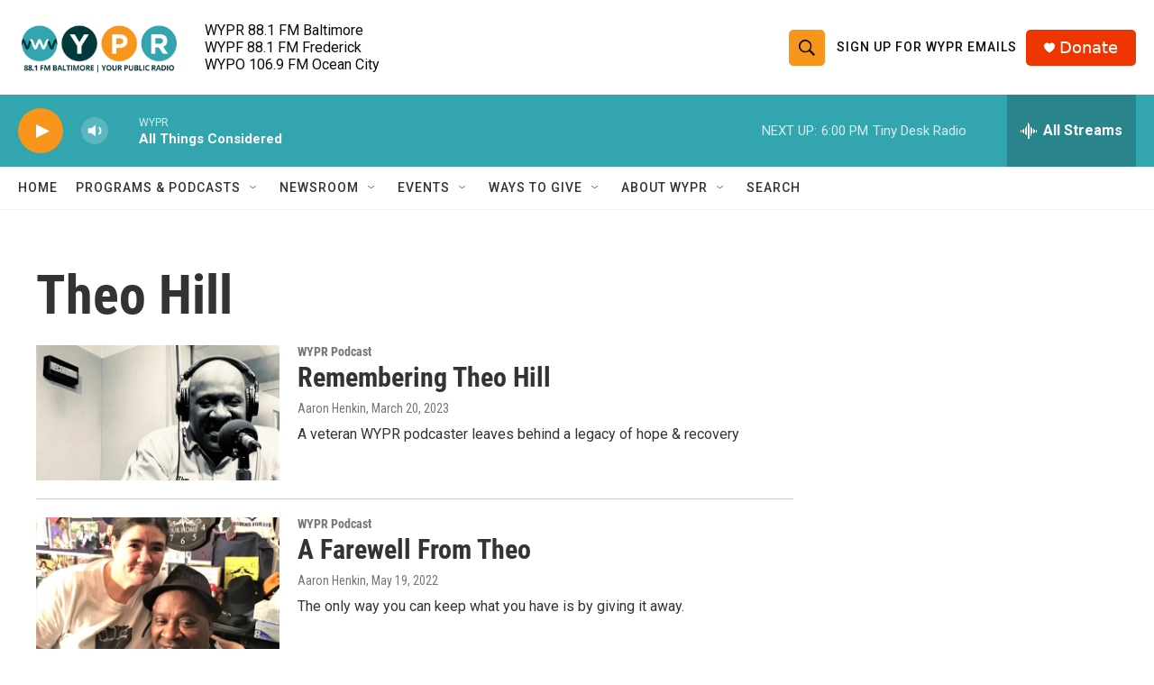

--- FILE ---
content_type: text/html;charset=UTF-8
request_url: https://www.wypr.org/tags/theo-hill
body_size: 28691
content:
<!DOCTYPE html>
<html class="TagPage" lang="en">
    <head>
    <meta charset="UTF-8">

    

    <style data-cssvarsponyfill="true">
        :root { --siteBgColorInverse: #121212; --primaryTextColorInverse: #ffffff; --secondaryTextColorInverse: #cccccc; --tertiaryTextColorInverse: #cccccc; --headerBgColorInverse: #000000; --headerBorderColorInverse: #858585; --headerTextColorInverse: #ffffff; --headerTextColorHoverInverse: #ffffff; --secC1_Inverse: #a2a2a2; --secC4_Inverse: #282828; --headerNavBarBgColorInverse: #121212; --headerMenuBgColorInverse: #ffffff; --headerMenuTextColorInverse: #6b2b85; --headerMenuTextColorHoverInverse: #6b2b85; --liveBlogTextColorInverse: #ffffff; --applyButtonColorInverse: #4485D5; --applyButtonTextColorInverse: #4485D5; --siteBgColor: #ffffff; --primaryTextColor: #333333; --secondaryTextColor: #666666; --secC1: #767676; --secC4: #f5f5f5; --secC5: #ffffff; --siteBgColor: #ffffff; --siteInverseBgColor: #000000; --linkColor: #1772b0; --linkHoverColor: #125c8e; --headerBgColor: #ffffff; --headerBgColorInverse: #000000; --headerBorderColor: #e6e6e6; --headerBorderColorInverse: #858585; --tertiaryTextColor: #1c1c1c; --headerTextColor: #0d0b0b; --headerTextColorHover: #020202; --buttonTextColor: #333333; --headerNavBarBgColor: #ffffff; --headerNavBarTextColor: #333333; --headerMenuBgColor: #ffffff; --headerMenuTextColor: #333333; --headerMenuTextColorHover: #68ac4d; --liveBlogTextColor: #282829; --applyButtonColor: #194173; --applyButtonTextColor: #2c4273; --primaryColor1: #33a5ae; --primaryColor2: #f8951d; --breakingColor: #ff6f00; --secC2: #cccccc; --secC3: #e6e6e6; --secC5: #ffffff; --linkColor: #1772b0; --linkHoverColor: #125c8e; --donateBGColor: #ef3600; --headerIconColor: #ffffff; --hatButtonBgColor: #ffffff; --hatButtonBgHoverColor: #411c58; --hatButtonBorderColor: #411c58; --hatButtonBorderHoverColor: #ffffff; --hatButtoniconColor: #d62021; --hatButtonTextColor: #411c58; --hatButtonTextHoverColor: #ffffff; --footerTextColor: #ffffff; --footerTextBgColor: #ffffff; --footerPartnersBgColor: #000000; --listBorderColor: #030202; --gridBorderColor: #e6e6e6; --tagButtonBorderColor: #1772b0; --tagButtonTextColor: #1772b0; --breakingTextColor: #ffffff; --sectionTextColor: #ffffff; --contentWidth: 1240px; --primaryHeadlineFont: sans-serif; --secHlFont: sans-serif; --bodyFont: sans-serif; --colorWhite: #ffffff; --colorBlack: #000000;} .fonts-loaded { --primaryHeadlineFont: "Roboto Condensed"; --secHlFont: "Roboto Condensed"; --bodyFont: "Roboto"; --liveBlogBodyFont: "Roboto";}
    </style>

    
<meta name="robots" content="max-image-preview:large">


    <meta property="og:title" content="Theo Hill">

    <meta property="og:url" content="https://www.wypr.org/tags/theo-hill">

    <meta property="og:site_name" content="WYPR">


<meta name="disqus.shortname" content="npr-wypr">
<meta name="disqus.url" content="https://www.wypr.org/tags/theo-hill">
<meta name="disqus.title" content="Theo Hill">
<meta name="disqus.identifier" content="00000175-56e2-d907-a3fd-dfe601410000">
    <meta property="fb:app_id" content="184762365984">


    
    <meta name="twitter:card" content="summary_large_image"/>
    
    
    
    
    
    
    
    
    
    <meta name="twitter:title" content="Theo Hill"/>
    


    <link data-cssvarsponyfill="true" class="Webpack-css" rel="stylesheet" href="https://npr.brightspotcdn.com/resource/00000177-1bc0-debb-a57f-dfcf4a950000/styleguide/All.min.0db89f2a608a6b13cec2d9fc84f71c45.gz.css">

    

    <style>.FooterNavigation-items-item {
    display: inline-block
}</style>
<style>[class*='-articleBody'] > ul,
[class*='-articleBody'] > ul ul {
    list-style-type: disc;
}</style>


    <meta name="viewport" content="width=device-width, initial-scale=1, viewport-fit=cover"><title>Theo Hill | WYPR</title><meta name="description" content="Theo Hill"><link rel="canonical" href="https://www.wypr.org/tags/theo-hill"><meta name="brightspot.contentId" content="00000175-56e2-d907-a3fd-dfe601410000"><link rel="apple-touch-icon"sizes="180x180"href="/apple-touch-icon.png"><link rel="icon"type="image/png"href="/favicon-32x32.png"><link rel="icon"type="image/png"href="/favicon-16x16.png">
    
    <link type="application/rss+xml" rel="alternate" title="Theo Hill" href="https://www.wypr.org/tags/theo-hill.rss">
    <meta name="brightspot-dataLayer" content="{
  &quot;author&quot; : &quot;&quot;,
  &quot;bspStoryId&quot; : &quot;00000175-56e2-d907-a3fd-dfe601410000&quot;,
  &quot;category&quot; : &quot;&quot;,
  &quot;inlineAudio&quot; : 0,
  &quot;keywords&quot; : &quot;Theo Hill&quot;,
  &quot;nprCmsSite&quot; : true,
  &quot;nprStoryId&quot; : &quot;704808677&quot;,
  &quot;pageType&quot; : &quot;tag&quot;,
  &quot;program&quot; : &quot;&quot;,
  &quot;publishedDate&quot; : &quot;2021-03-12T13:33:05Z&quot;,
  &quot;siteName&quot; : &quot;WYPR&quot;,
  &quot;station&quot; : &quot;WYPR - 88.1 FM Baltimore&quot;,
  &quot;stationOrgId&quot; : &quot;1177&quot;,
  &quot;storyOrgId&quot; : &quot;&quot;,
  &quot;storyTheme&quot; : &quot;&quot;,
  &quot;storyTitle&quot; : &quot;&quot;,
  &quot;timezone&quot; : &quot;America/New_York&quot;,
  &quot;wordCount&quot; : 0,
  &quot;series&quot; : &quot;&quot;
}">
    <script id="brightspot-dataLayer">
        (function () {
            var dataValue = document.head.querySelector('meta[name="brightspot-dataLayer"]').content;
            if (dataValue) {
                window.brightspotDataLayer = JSON.parse(dataValue);
            }
        })();
    </script>

    <script type="application/ld+json">{"@context":"http://schema.org","@type":"WebPage","mainEntityOfPage":{"@type":"WebPage","@id":"https://www.wypr.org/tags/theo-hill"}}</script>

    

    
    <script src="https://npr.brightspotcdn.com/resource/00000177-1bc0-debb-a57f-dfcf4a950000/styleguide/All.min.fd8f7fccc526453c829dde80fc7c2ef5.gz.js" async></script>
    

    <meta name="gtm-dataLayer" content="{
  &quot;gtmAuthor&quot; : &quot;&quot;,
  &quot;gtmBspStoryId&quot; : &quot;00000175-56e2-d907-a3fd-dfe601410000&quot;,
  &quot;gtmCategory&quot; : &quot;&quot;,
  &quot;gtmInlineAudio&quot; : 0,
  &quot;gtmKeywords&quot; : &quot;&quot;,
  &quot;gtmNprCmsSite&quot; : true,
  &quot;gtmNprStoryId&quot; : &quot;704808677&quot;,
  &quot;gtmPageType&quot; : &quot;tag&quot;,
  &quot;gtmProgram&quot; : &quot;&quot;,
  &quot;gtmPublishedDate&quot; : &quot;2021-03-12T13:33:05Z&quot;,
  &quot;gtmSiteName&quot; : &quot;WYPR&quot;,
  &quot;gtmStation&quot; : &quot;WYPR - 88.1 FM Baltimore&quot;,
  &quot;gtmStationOrgId&quot; : &quot;1177&quot;,
  &quot;gtmStoryOrgId&quot; : &quot;&quot;,
  &quot;gtmStoryTheme&quot; : &quot;&quot;,
  &quot;gtmStoryTitle&quot; : &quot;&quot;,
  &quot;gtmTimezone&quot; : &quot;America/New_York&quot;,
  &quot;gtmWordCount&quot; : 0,
  &quot;gtmSeries&quot; : &quot;&quot;
}"><script>

    (function () {
        var dataValue = document.head.querySelector('meta[name="gtm-dataLayer"]').content;
        if (dataValue) {
            window.dataLayer = window.dataLayer || [];
            dataValue = JSON.parse(dataValue);
            dataValue['event'] = 'gtmFirstView';
            window.dataLayer.push(dataValue);
        }
    })();

    (function(w,d,s,l,i){w[l]=w[l]||[];w[l].push({'gtm.start':
            new Date().getTime(),event:'gtm.js'});var f=d.getElementsByTagName(s)[0],
        j=d.createElement(s),dl=l!='dataLayer'?'&l='+l:'';j.async=true;j.src=
        'https://www.googletagmanager.com/gtm.js?id='+i+dl;f.parentNode.insertBefore(j,f);
})(window,document,'script','dataLayer','GTM-N39QFDR');</script><!-- no longer used, moved disqus script to be loaded by ps-disqus-comment-module.js to avoid errors --><script>

  window.fbAsyncInit = function() {
      FB.init({
          
              appId : '184762365984',
          
          xfbml : true,
          version : 'v2.9'
      });
  };

  (function(d, s, id){
     var js, fjs = d.getElementsByTagName(s)[0];
     if (d.getElementById(id)) {return;}
     js = d.createElement(s); js.id = id;
     js.src = "//connect.facebook.net/en_US/sdk.js";
     fjs.parentNode.insertBefore(js, fjs);
   }(document, 'script', 'facebook-jssdk'));
</script>
<script async="async" src="https://securepubads.g.doubleclick.net/tag/js/gpt.js"></script>
<script type="text/javascript">
    // Google tag setup
    var googletag = googletag || {};
    googletag.cmd = googletag.cmd || [];

    googletag.cmd.push(function () {
        // @see https://developers.google.com/publisher-tag/reference#googletag.PubAdsService_enableLazyLoad
        googletag.pubads().enableLazyLoad({
            fetchMarginPercent: 100, // fetch and render ads within this % of viewport
            renderMarginPercent: 100,
            mobileScaling: 1  // Same on mobile.
        });

        googletag.pubads().enableSingleRequest()
        googletag.pubads().enableAsyncRendering()
        googletag.pubads().collapseEmptyDivs()
        googletag.pubads().disableInitialLoad()
        googletag.enableServices()
    })
</script>
<script>window.addEventListener('DOMContentLoaded', (event) => {
    window.nulldurationobserver = new MutationObserver(function (mutations) {
        document.querySelectorAll('.StreamPill-duration').forEach(pill => { 
      if (pill.innerText == "LISTENNULL") {
         pill.innerText = "LISTEN"
      } 
    });
      });

      window.nulldurationobserver.observe(document.body, {
        childList: true,
        subtree: true
      });
});
</script>
<script>(function(w,d,t,r,u){w[u]=w[u]||[];w[u].push({'projectId':'10000','properties':{'pixelId':'10159925','userEmail': '<email_address>'}});var s=d.createElement(t);s.src=r;s.async=true;s.onload=s.onreadystatechange=function(){var y,rs=this.readyState,c=w[u];if(rs&&rs!="complete"&&rs!="loaded"){return}try{y=YAHOO.ywa.I13N.fireBeacon;w[u]=[];w[u].push=function(p){y([p])};y(c)}catch(e){}};var scr=d.getElementsByTagName(t)[0],par=scr.parentNode;par.insertBefore(s,scr)})(window,document,"script","https://s.yimg.com/wi/ytc.js","dotq");</script>


    <script>
        var head = document.getElementsByTagName('head')
        head = head[0]
        var link = document.createElement('link');
        link.setAttribute('href', 'https://fonts.googleapis.com/css?family=Roboto Condensed|Roboto|Roboto:400,500,700&display=swap');
        var relList = link.relList;

        if (relList && relList.supports('preload')) {
            link.setAttribute('as', 'style');
            link.setAttribute('rel', 'preload');
            link.setAttribute('onload', 'this.rel="stylesheet"');
            link.setAttribute('crossorigin', 'anonymous');
        } else {
            link.setAttribute('rel', 'stylesheet');
        }

        head.appendChild(link);
    </script>
</head>

    <body class="Page-body" data-content-width="1240px">
    <noscript>
    <iframe src="https://www.googletagmanager.com/ns.html?id=GTM-N39QFDR" height="0" width="0" style="display:none;visibility:hidden"></iframe>
</noscript>
        

    <!-- Putting icons here, so we don't have to include in a bunch of -body hbs's -->
<svg xmlns="http://www.w3.org/2000/svg" style="display:none" id="iconsMap1" class="iconsMap">
    <symbol id="play-icon" viewBox="0 0 115 115">
        <polygon points="0,0 115,57.5 0,115" fill="currentColor" />
    </symbol>
    <symbol id="grid" viewBox="0 0 32 32">
            <g>
                <path d="M6.4,5.7 C6.4,6.166669 6.166669,6.4 5.7,6.4 L0.7,6.4 C0.233331,6.4 0,6.166669 0,5.7 L0,0.7 C0,0.233331 0.233331,0 0.7,0 L5.7,0 C6.166669,0 6.4,0.233331 6.4,0.7 L6.4,5.7 Z M19.2,5.7 C19.2,6.166669 18.966669,6.4 18.5,6.4 L13.5,6.4 C13.033331,6.4 12.8,6.166669 12.8,5.7 L12.8,0.7 C12.8,0.233331 13.033331,0 13.5,0 L18.5,0 C18.966669,0 19.2,0.233331 19.2,0.7 L19.2,5.7 Z M32,5.7 C32,6.166669 31.766669,6.4 31.3,6.4 L26.3,6.4 C25.833331,6.4 25.6,6.166669 25.6,5.7 L25.6,0.7 C25.6,0.233331 25.833331,0 26.3,0 L31.3,0 C31.766669,0 32,0.233331 32,0.7 L32,5.7 Z M6.4,18.5 C6.4,18.966669 6.166669,19.2 5.7,19.2 L0.7,19.2 C0.233331,19.2 0,18.966669 0,18.5 L0,13.5 C0,13.033331 0.233331,12.8 0.7,12.8 L5.7,12.8 C6.166669,12.8 6.4,13.033331 6.4,13.5 L6.4,18.5 Z M19.2,18.5 C19.2,18.966669 18.966669,19.2 18.5,19.2 L13.5,19.2 C13.033331,19.2 12.8,18.966669 12.8,18.5 L12.8,13.5 C12.8,13.033331 13.033331,12.8 13.5,12.8 L18.5,12.8 C18.966669,12.8 19.2,13.033331 19.2,13.5 L19.2,18.5 Z M32,18.5 C32,18.966669 31.766669,19.2 31.3,19.2 L26.3,19.2 C25.833331,19.2 25.6,18.966669 25.6,18.5 L25.6,13.5 C25.6,13.033331 25.833331,12.8 26.3,12.8 L31.3,12.8 C31.766669,12.8 32,13.033331 32,13.5 L32,18.5 Z M6.4,31.3 C6.4,31.766669 6.166669,32 5.7,32 L0.7,32 C0.233331,32 0,31.766669 0,31.3 L0,26.3 C0,25.833331 0.233331,25.6 0.7,25.6 L5.7,25.6 C6.166669,25.6 6.4,25.833331 6.4,26.3 L6.4,31.3 Z M19.2,31.3 C19.2,31.766669 18.966669,32 18.5,32 L13.5,32 C13.033331,32 12.8,31.766669 12.8,31.3 L12.8,26.3 C12.8,25.833331 13.033331,25.6 13.5,25.6 L18.5,25.6 C18.966669,25.6 19.2,25.833331 19.2,26.3 L19.2,31.3 Z M32,31.3 C32,31.766669 31.766669,32 31.3,32 L26.3,32 C25.833331,32 25.6,31.766669 25.6,31.3 L25.6,26.3 C25.6,25.833331 25.833331,25.6 26.3,25.6 L31.3,25.6 C31.766669,25.6 32,25.833331 32,26.3 L32,31.3 Z" id=""></path>
            </g>
    </symbol>
    <symbol id="radio-stream" width="18" height="19" viewBox="0 0 18 19">
        <g fill="currentColor" fill-rule="nonzero">
            <path d="M.5 8c-.276 0-.5.253-.5.565v1.87c0 .312.224.565.5.565s.5-.253.5-.565v-1.87C1 8.253.776 8 .5 8zM2.5 8c-.276 0-.5.253-.5.565v1.87c0 .312.224.565.5.565s.5-.253.5-.565v-1.87C3 8.253 2.776 8 2.5 8zM3.5 7c-.276 0-.5.276-.5.617v3.766c0 .34.224.617.5.617s.5-.276.5-.617V7.617C4 7.277 3.776 7 3.5 7zM5.5 6c-.276 0-.5.275-.5.613v5.774c0 .338.224.613.5.613s.5-.275.5-.613V6.613C6 6.275 5.776 6 5.5 6zM6.5 4c-.276 0-.5.26-.5.58v8.84c0 .32.224.58.5.58s.5-.26.5-.58V4.58C7 4.26 6.776 4 6.5 4zM8.5 0c-.276 0-.5.273-.5.61v17.78c0 .337.224.61.5.61s.5-.273.5-.61V.61C9 .273 8.776 0 8.5 0zM9.5 2c-.276 0-.5.274-.5.612v14.776c0 .338.224.612.5.612s.5-.274.5-.612V2.612C10 2.274 9.776 2 9.5 2zM11.5 5c-.276 0-.5.276-.5.616v8.768c0 .34.224.616.5.616s.5-.276.5-.616V5.616c0-.34-.224-.616-.5-.616zM12.5 6c-.276 0-.5.262-.5.584v4.832c0 .322.224.584.5.584s.5-.262.5-.584V6.584c0-.322-.224-.584-.5-.584zM14.5 7c-.276 0-.5.29-.5.647v3.706c0 .357.224.647.5.647s.5-.29.5-.647V7.647C15 7.29 14.776 7 14.5 7zM15.5 8c-.276 0-.5.253-.5.565v1.87c0 .312.224.565.5.565s.5-.253.5-.565v-1.87c0-.312-.224-.565-.5-.565zM17.5 8c-.276 0-.5.253-.5.565v1.87c0 .312.224.565.5.565s.5-.253.5-.565v-1.87c0-.312-.224-.565-.5-.565z"/>
        </g>
    </symbol>
    <symbol id="icon-magnify" viewBox="0 0 31 31">
        <g>
            <path fill-rule="evenodd" d="M22.604 18.89l-.323.566 8.719 8.8L28.255 31l-8.719-8.8-.565.404c-2.152 1.346-4.386 2.018-6.7 2.018-3.39 0-6.284-1.21-8.679-3.632C1.197 18.568 0 15.66 0 12.27c0-3.39 1.197-6.283 3.592-8.678C5.987 1.197 8.88 0 12.271 0c3.39 0 6.283 1.197 8.678 3.592 2.395 2.395 3.593 5.288 3.593 8.679 0 2.368-.646 4.574-1.938 6.62zM19.162 5.77C17.322 3.925 15.089 3 12.46 3c-2.628 0-4.862.924-6.702 2.77C3.92 7.619 3 9.862 3 12.5c0 2.639.92 4.882 2.76 6.73C7.598 21.075 9.832 22 12.46 22c2.629 0 4.862-.924 6.702-2.77C21.054 17.33 22 15.085 22 12.5c0-2.586-.946-4.83-2.838-6.73z"/>
        </g>
    </symbol>
    <symbol id="burger-menu" viewBox="0 0 14 10">
        <g>
            <path fill-rule="evenodd" d="M0 5.5v-1h14v1H0zM0 1V0h14v1H0zm0 9V9h14v1H0z"></path>
        </g>
    </symbol>
    <symbol id="close-x" viewBox="0 0 14 14">
        <g>
            <path fill-rule="nonzero" d="M6.336 7L0 .664.664 0 7 6.336 13.336 0 14 .664 7.664 7 14 13.336l-.664.664L7 7.664.664 14 0 13.336 6.336 7z"></path>
        </g>
    </symbol>
    <symbol id="share-more-arrow" viewBox="0 0 512 512" style="enable-background:new 0 0 512 512;">
        <g>
            <g>
                <path d="M512,241.7L273.643,3.343v156.152c-71.41,3.744-138.015,33.337-188.958,84.28C30.075,298.384,0,370.991,0,448.222v60.436
                    l29.069-52.985c45.354-82.671,132.173-134.027,226.573-134.027c5.986,0,12.004,0.212,18.001,0.632v157.779L512,241.7z
                    M255.642,290.666c-84.543,0-163.661,36.792-217.939,98.885c26.634-114.177,129.256-199.483,251.429-199.483h15.489V78.131
                    l163.568,163.568L304.621,405.267V294.531l-13.585-1.683C279.347,291.401,267.439,290.666,255.642,290.666z"></path>
            </g>
        </g>
    </symbol>
    <symbol id="chevron" viewBox="0 0 100 100">
        <g>
            <path d="M22.4566257,37.2056786 L-21.4456527,71.9511488 C-22.9248661,72.9681457 -24.9073712,72.5311671 -25.8758148,70.9765924 L-26.9788683,69.2027424 C-27.9450684,67.6481676 -27.5292733,65.5646602 -26.0500598,64.5484493 L20.154796,28.2208967 C21.5532435,27.2597011 23.3600078,27.2597011 24.759951,28.2208967 L71.0500598,64.4659264 C72.5292733,65.4829232 72.9450684,67.5672166 71.9788683,69.1217913 L70.8750669,70.8956413 C69.9073712,72.4502161 67.9241183,72.8848368 66.4449048,71.8694118 L22.4566257,37.2056786 Z" id="Transparent-Chevron" transform="translate(22.500000, 50.000000) rotate(90.000000) translate(-22.500000, -50.000000) "></path>
        </g>
    </symbol>
</svg>

<svg xmlns="http://www.w3.org/2000/svg" style="display:none" id="iconsMap2" class="iconsMap">
    <symbol id="mono-icon-facebook" viewBox="0 0 10 19">
        <path fill-rule="evenodd" d="M2.707 18.25V10.2H0V7h2.707V4.469c0-1.336.375-2.373 1.125-3.112C4.582.62 5.578.25 6.82.25c1.008 0 1.828.047 2.461.14v2.848H7.594c-.633 0-1.067.14-1.301.422-.188.235-.281.61-.281 1.125V7H9l-.422 3.2H6.012v8.05H2.707z"></path>
    </symbol>
    <symbol id="mono-icon-instagram" viewBox="0 0 17 17">
        <g>
            <path fill-rule="evenodd" d="M8.281 4.207c.727 0 1.4.182 2.022.545a4.055 4.055 0 0 1 1.476 1.477c.364.62.545 1.294.545 2.021 0 .727-.181 1.4-.545 2.021a4.055 4.055 0 0 1-1.476 1.477 3.934 3.934 0 0 1-2.022.545c-.726 0-1.4-.182-2.021-.545a4.055 4.055 0 0 1-1.477-1.477 3.934 3.934 0 0 1-.545-2.021c0-.727.182-1.4.545-2.021A4.055 4.055 0 0 1 6.26 4.752a3.934 3.934 0 0 1 2.021-.545zm0 6.68a2.54 2.54 0 0 0 1.864-.774 2.54 2.54 0 0 0 .773-1.863 2.54 2.54 0 0 0-.773-1.863 2.54 2.54 0 0 0-1.864-.774 2.54 2.54 0 0 0-1.863.774 2.54 2.54 0 0 0-.773 1.863c0 .727.257 1.348.773 1.863a2.54 2.54 0 0 0 1.863.774zM13.45 4.03c-.023.258-.123.48-.299.668a.856.856 0 0 1-.65.281.913.913 0 0 1-.668-.28.913.913 0 0 1-.281-.669c0-.258.094-.48.281-.668a.913.913 0 0 1 .668-.28c.258 0 .48.093.668.28.187.188.281.41.281.668zm2.672.95c.023.656.035 1.746.035 3.269 0 1.523-.017 2.62-.053 3.287-.035.668-.134 1.248-.298 1.74a4.098 4.098 0 0 1-.967 1.53 4.098 4.098 0 0 1-1.53.966c-.492.164-1.072.264-1.74.3-.668.034-1.763.052-3.287.052-1.523 0-2.619-.018-3.287-.053-.668-.035-1.248-.146-1.74-.334a3.747 3.747 0 0 1-1.53-.931 4.098 4.098 0 0 1-.966-1.53c-.164-.492-.264-1.072-.299-1.74C.424 10.87.406 9.773.406 8.25S.424 5.63.46 4.963c.035-.668.135-1.248.299-1.74.21-.586.533-1.096.967-1.53A4.098 4.098 0 0 1 3.254.727c.492-.164 1.072-.264 1.74-.3C5.662.394 6.758.376 8.281.376c1.524 0 2.62.018 3.287.053.668.035 1.248.135 1.74.299a4.098 4.098 0 0 1 2.496 2.496c.165.492.27 1.078.317 1.757zm-1.687 7.91c.14-.399.234-1.032.28-1.899.024-.515.036-1.242.036-2.18V7.689c0-.961-.012-1.688-.035-2.18-.047-.89-.14-1.524-.281-1.899a2.537 2.537 0 0 0-1.512-1.511c-.375-.14-1.008-.235-1.899-.282a51.292 51.292 0 0 0-2.18-.035H7.72c-.938 0-1.664.012-2.18.035-.867.047-1.5.141-1.898.282a2.537 2.537 0 0 0-1.512 1.511c-.14.375-.234 1.008-.281 1.899a51.292 51.292 0 0 0-.036 2.18v1.125c0 .937.012 1.664.036 2.18.047.866.14 1.5.28 1.898.306.726.81 1.23 1.513 1.511.398.141 1.03.235 1.898.282.516.023 1.242.035 2.18.035h1.125c.96 0 1.687-.012 2.18-.035.89-.047 1.523-.141 1.898-.282.726-.304 1.23-.808 1.512-1.511z"></path>
        </g>
    </symbol>
    <symbol id="mono-icon-email" viewBox="0 0 512 512">
        <g>
            <path d="M67,148.7c11,5.8,163.8,89.1,169.5,92.1c5.7,3,11.5,4.4,20.5,4.4c9,0,14.8-1.4,20.5-4.4c5.7-3,158.5-86.3,169.5-92.1
                c4.1-2.1,11-5.9,12.5-10.2c2.6-7.6-0.2-10.5-11.3-10.5H257H65.8c-11.1,0-13.9,3-11.3,10.5C56,142.9,62.9,146.6,67,148.7z"></path>
            <path d="M455.7,153.2c-8.2,4.2-81.8,56.6-130.5,88.1l82.2,92.5c2,2,2.9,4.4,1.8,5.6c-1.2,1.1-3.8,0.5-5.9-1.4l-98.6-83.2
                c-14.9,9.6-25.4,16.2-27.2,17.2c-7.7,3.9-13.1,4.4-20.5,4.4c-7.4,0-12.8-0.5-20.5-4.4c-1.9-1-12.3-7.6-27.2-17.2l-98.6,83.2
                c-2,2-4.7,2.6-5.9,1.4c-1.2-1.1-0.3-3.6,1.7-5.6l82.1-92.5c-48.7-31.5-123.1-83.9-131.3-88.1c-8.8-4.5-9.3,0.8-9.3,4.9
                c0,4.1,0,205,0,205c0,9.3,13.7,20.9,23.5,20.9H257h185.5c9.8,0,21.5-11.7,21.5-20.9c0,0,0-201,0-205
                C464,153.9,464.6,148.7,455.7,153.2z"></path>
        </g>
    </symbol>
    <symbol id="default-image" width="24" height="24" viewBox="0 0 24 24" fill="none" stroke="currentColor" stroke-width="2" stroke-linecap="round" stroke-linejoin="round" class="feather feather-image">
        <rect x="3" y="3" width="18" height="18" rx="2" ry="2"></rect>
        <circle cx="8.5" cy="8.5" r="1.5"></circle>
        <polyline points="21 15 16 10 5 21"></polyline>
    </symbol>
    <symbol id="icon-email" width="18px" viewBox="0 0 20 14">
        <g id="Symbols" stroke="none" stroke-width="1" fill="none" fill-rule="evenodd" stroke-linecap="round" stroke-linejoin="round">
            <g id="social-button-bar" transform="translate(-125.000000, -8.000000)" stroke="#000000">
                <g id="Group-2" transform="translate(120.000000, 0.000000)">
                    <g id="envelope" transform="translate(6.000000, 9.000000)">
                        <path d="M17.5909091,10.6363636 C17.5909091,11.3138182 17.0410909,11.8636364 16.3636364,11.8636364 L1.63636364,11.8636364 C0.958909091,11.8636364 0.409090909,11.3138182 0.409090909,10.6363636 L0.409090909,1.63636364 C0.409090909,0.958090909 0.958909091,0.409090909 1.63636364,0.409090909 L16.3636364,0.409090909 C17.0410909,0.409090909 17.5909091,0.958090909 17.5909091,1.63636364 L17.5909091,10.6363636 L17.5909091,10.6363636 Z" id="Stroke-406"></path>
                        <polyline id="Stroke-407" points="17.1818182 0.818181818 9 7.36363636 0.818181818 0.818181818"></polyline>
                    </g>
                </g>
            </g>
        </g>
    </symbol>
    <symbol id="mono-icon-print" viewBox="0 0 12 12">
        <g fill-rule="evenodd">
            <path fill-rule="nonzero" d="M9 10V7H3v3H1a1 1 0 0 1-1-1V4a1 1 0 0 1 1-1h10a1 1 0 0 1 1 1v3.132A2.868 2.868 0 0 1 9.132 10H9zm.5-4.5a1 1 0 1 0 0-2 1 1 0 0 0 0 2zM3 0h6v2H3z"></path>
            <path d="M4 8h4v4H4z"></path>
        </g>
    </symbol>
    <symbol id="mono-icon-copylink" viewBox="0 0 12 12">
        <g fill-rule="evenodd">
            <path d="M10.199 2.378c.222.205.4.548.465.897.062.332.016.614-.132.774L8.627 6.106c-.187.203-.512.232-.75-.014a.498.498 0 0 0-.706.028.499.499 0 0 0 .026.706 1.509 1.509 0 0 0 2.165-.04l1.903-2.06c.37-.398.506-.98.382-1.636-.105-.557-.392-1.097-.77-1.445L9.968.8C9.591.452 9.03.208 8.467.145 7.803.072 7.233.252 6.864.653L4.958 2.709a1.509 1.509 0 0 0 .126 2.161.5.5 0 1 0 .68-.734c-.264-.218-.26-.545-.071-.747L7.597 1.33c.147-.16.425-.228.76-.19.353.038.71.188.931.394l.91.843.001.001zM1.8 9.623c-.222-.205-.4-.549-.465-.897-.062-.332-.016-.614.132-.774l1.905-2.057c.187-.203.512-.232.75.014a.498.498 0 0 0 .706-.028.499.499 0 0 0-.026-.706 1.508 1.508 0 0 0-2.165.04L.734 7.275c-.37.399-.506.98-.382 1.637.105.557.392 1.097.77 1.445l.91.843c.376.35.937.594 1.5.656.664.073 1.234-.106 1.603-.507L7.04 9.291a1.508 1.508 0 0 0-.126-2.16.5.5 0 0 0-.68.734c.264.218.26.545.071.747l-1.904 2.057c-.147.16-.425.228-.76.191-.353-.038-.71-.188-.931-.394l-.91-.843z"></path>
            <path d="M8.208 3.614a.5.5 0 0 0-.707.028L3.764 7.677a.5.5 0 0 0 .734.68L8.235 4.32a.5.5 0 0 0-.027-.707"></path>
        </g>
    </symbol>
    <symbol id="mono-icon-linkedin" viewBox="0 0 16 17">
        <g fill-rule="evenodd">
            <path d="M3.734 16.125H.464V5.613h3.27zM2.117 4.172c-.515 0-.96-.188-1.336-.563A1.825 1.825 0 0 1 .22 2.273c0-.515.187-.96.562-1.335.375-.375.82-.563 1.336-.563.516 0 .961.188 1.336.563.375.375.563.82.563 1.335 0 .516-.188.961-.563 1.336-.375.375-.82.563-1.336.563zM15.969 16.125h-3.27v-5.133c0-.844-.07-1.453-.21-1.828-.259-.633-.762-.95-1.512-.95s-1.278.282-1.582.845c-.235.421-.352 1.043-.352 1.863v5.203H5.809V5.613h3.128v1.442h.036c.234-.469.609-.856 1.125-1.16.562-.375 1.218-.563 1.968-.563 1.524 0 2.59.48 3.2 1.441.468.774.703 1.97.703 3.586v5.766z"></path>
        </g>
    </symbol>
    <symbol id="mono-icon-pinterest" viewBox="0 0 512 512">
        <g>
            <path d="M256,32C132.3,32,32,132.3,32,256c0,91.7,55.2,170.5,134.1,205.2c-0.6-15.6-0.1-34.4,3.9-51.4
                c4.3-18.2,28.8-122.1,28.8-122.1s-7.2-14.3-7.2-35.4c0-33.2,19.2-58,43.2-58c20.4,0,30.2,15.3,30.2,33.6
                c0,20.5-13.1,51.1-19.8,79.5c-5.6,23.8,11.9,43.1,35.4,43.1c42.4,0,71-54.5,71-119.1c0-49.1-33.1-85.8-93.2-85.8
                c-67.9,0-110.3,50.7-110.3,107.3c0,19.5,5.8,33.3,14.8,43.9c4.1,4.9,4.7,6.9,3.2,12.5c-1.1,4.1-3.5,14-4.6,18
                c-1.5,5.7-6.1,7.7-11.2,5.6c-31.3-12.8-45.9-47-45.9-85.6c0-63.6,53.7-139.9,160.1-139.9c85.5,0,141.8,61.9,141.8,128.3
                c0,87.9-48.9,153.5-120.9,153.5c-24.2,0-46.9-13.1-54.7-27.9c0,0-13,51.6-15.8,61.6c-4.7,17.3-14,34.5-22.5,48
                c20.1,5.9,41.4,9.2,63.5,9.2c123.7,0,224-100.3,224-224C480,132.3,379.7,32,256,32z"></path>
        </g>
    </symbol>
    <symbol id="mono-icon-tumblr" viewBox="0 0 512 512">
        <g>
            <path d="M321.2,396.3c-11.8,0-22.4-2.8-31.5-8.3c-6.9-4.1-11.5-9.6-14-16.4c-2.6-6.9-3.6-22.3-3.6-46.4V224h96v-64h-96V48h-61.9
                c-2.7,21.5-7.5,44.7-14.5,58.6c-7,13.9-14,25.8-25.6,35.7c-11.6,9.9-25.6,17.9-41.9,23.3V224h48v140.4c0,19,2,33.5,5.9,43.5
                c4,10,11.1,19.5,21.4,28.4c10.3,8.9,22.8,15.7,37.3,20.5c14.6,4.8,31.4,7.2,50.4,7.2c16.7,0,30.3-1.7,44.7-5.1
                c14.4-3.4,30.5-9.3,48.2-17.6v-65.6C363.2,389.4,342.3,396.3,321.2,396.3z"></path>
        </g>
    </symbol>
    <symbol id="mono-icon-twitter" viewBox="0 0 1200 1227">
        <g>
            <path d="M714.163 519.284L1160.89 0H1055.03L667.137 450.887L357.328 0H0L468.492 681.821L0 1226.37H105.866L515.491
            750.218L842.672 1226.37H1200L714.137 519.284H714.163ZM569.165 687.828L521.697 619.934L144.011 79.6944H306.615L611.412
            515.685L658.88 583.579L1055.08 1150.3H892.476L569.165 687.854V687.828Z" fill="white"></path>
        </g>
    </symbol>
    <symbol id="mono-icon-youtube" viewBox="0 0 512 512">
        <g>
            <path fill-rule="evenodd" d="M508.6,148.8c0-45-33.1-81.2-74-81.2C379.2,65,322.7,64,265,64c-3,0-6,0-9,0s-6,0-9,0c-57.6,0-114.2,1-169.6,3.6
                c-40.8,0-73.9,36.4-73.9,81.4C1,184.6-0.1,220.2,0,255.8C-0.1,291.4,1,327,3.4,362.7c0,45,33.1,81.5,73.9,81.5
                c58.2,2.7,117.9,3.9,178.6,3.8c60.8,0.2,120.3-1,178.6-3.8c40.9,0,74-36.5,74-81.5c2.4-35.7,3.5-71.3,3.4-107
                C512.1,220.1,511,184.5,508.6,148.8z M207,353.9V157.4l145,98.2L207,353.9z"></path>
        </g>
    </symbol>
    <symbol id="mono-icon-flipboard" viewBox="0 0 500 500">
        <g>
            <path d="M0,0V500H500V0ZM400,200H300V300H200V400H100V100H400Z"></path>
        </g>
    </symbol>
    <symbol id="mono-icon-bluesky" viewBox="0 0 568 501">
        <g>
            <path d="M123.121 33.6637C188.241 82.5526 258.281 181.681 284 234.873C309.719 181.681 379.759 82.5526 444.879
            33.6637C491.866 -1.61183 568 -28.9064 568 57.9464C568 75.2916 558.055 203.659 552.222 224.501C531.947 296.954
            458.067 315.434 392.347 304.249C507.222 323.8 536.444 388.56 473.333 453.32C353.473 576.312 301.061 422.461
            287.631 383.039C285.169 375.812 284.017 372.431 284 375.306C283.983 372.431 282.831 375.812 280.369 383.039C266.939
            422.461 214.527 576.312 94.6667 453.32C31.5556 388.56 60.7778 323.8 175.653 304.249C109.933 315.434 36.0535
            296.954 15.7778 224.501C9.94525 203.659 0 75.2916 0 57.9464C0 -28.9064 76.1345 -1.61183 123.121 33.6637Z"
            fill="white">
            </path>
        </g>
    </symbol>
    <symbol id="mono-icon-threads" viewBox="0 0 192 192">
        <g>
            <path d="M141.537 88.9883C140.71 88.5919 139.87 88.2104 139.019 87.8451C137.537 60.5382 122.616 44.905 97.5619 44.745C97.4484 44.7443 97.3355 44.7443 97.222 44.7443C82.2364 44.7443 69.7731 51.1409 62.102 62.7807L75.881 72.2328C81.6116 63.5383 90.6052 61.6848 97.2286 61.6848C97.3051 61.6848 97.3819 61.6848 97.4576 61.6855C105.707 61.7381 111.932 64.1366 115.961 68.814C118.893 72.2193 120.854 76.925 121.825 82.8638C114.511 81.6207 106.601 81.2385 98.145 81.7233C74.3247 83.0954 59.0111 96.9879 60.0396 116.292C60.5615 126.084 65.4397 134.508 73.775 140.011C80.8224 144.663 89.899 146.938 99.3323 146.423C111.79 145.74 121.563 140.987 128.381 132.296C133.559 125.696 136.834 117.143 138.28 106.366C144.217 109.949 148.617 114.664 151.047 120.332C155.179 129.967 155.42 145.8 142.501 158.708C131.182 170.016 117.576 174.908 97.0135 175.059C74.2042 174.89 56.9538 167.575 45.7381 153.317C35.2355 139.966 29.8077 120.682 29.6052 96C29.8077 71.3178 35.2355 52.0336 45.7381 38.6827C56.9538 24.4249 74.2039 17.11 97.0132 16.9405C119.988 17.1113 137.539 24.4614 149.184 38.788C154.894 45.8136 159.199 54.6488 162.037 64.9503L178.184 60.6422C174.744 47.9622 169.331 37.0357 161.965 27.974C147.036 9.60668 125.202 0.195148 97.0695 0H96.9569C68.8816 0.19447 47.2921 9.6418 32.7883 28.0793C19.8819 44.4864 13.2244 67.3157 13.0007 95.9325L13 96L13.0007 96.0675C13.2244 124.684 19.8819 147.514 32.7883 163.921C47.2921 182.358 68.8816 191.806 96.9569 192H97.0695C122.03 191.827 139.624 185.292 154.118 170.811C173.081 151.866 172.51 128.119 166.26 113.541C161.776 103.087 153.227 94.5962 141.537 88.9883ZM98.4405 129.507C88.0005 130.095 77.1544 125.409 76.6196 115.372C76.2232 107.93 81.9158 99.626 99.0812 98.6368C101.047 98.5234 102.976 98.468 104.871 98.468C111.106 98.468 116.939 99.0737 122.242 100.233C120.264 124.935 108.662 128.946 98.4405 129.507Z" fill="white"></path>
        </g>
    </symbol>
 </svg>

<svg xmlns="http://www.w3.org/2000/svg" style="display:none" id="iconsMap3" class="iconsMap">
    <symbol id="volume-mute" x="0px" y="0px" viewBox="0 0 24 24" style="enable-background:new 0 0 24 24;">
        <polygon fill="currentColor" points="11,5 6,9 2,9 2,15 6,15 11,19 "/>
        <line style="fill:none;stroke:currentColor;stroke-width:2;stroke-linecap:round;stroke-linejoin:round;" x1="23" y1="9" x2="17" y2="15"/>
        <line style="fill:none;stroke:currentColor;stroke-width:2;stroke-linecap:round;stroke-linejoin:round;" x1="17" y1="9" x2="23" y2="15"/>
    </symbol>
    <symbol id="volume-low" x="0px" y="0px" viewBox="0 0 24 24" style="enable-background:new 0 0 24 24;" xml:space="preserve">
        <polygon fill="currentColor" points="11,5 6,9 2,9 2,15 6,15 11,19 "/>
    </symbol>
    <symbol id="volume-mid" x="0px" y="0px" viewBox="0 0 24 24" style="enable-background:new 0 0 24 24;">
        <polygon fill="currentColor" points="11,5 6,9 2,9 2,15 6,15 11,19 "/>
        <path style="fill:none;stroke:currentColor;stroke-width:2;stroke-linecap:round;stroke-linejoin:round;" d="M15.5,8.5c2,2,2,5.1,0,7.1"/>
    </symbol>
    <symbol id="volume-high" x="0px" y="0px" viewBox="0 0 24 24" style="enable-background:new 0 0 24 24;">
        <polygon fill="currentColor" points="11,5 6,9 2,9 2,15 6,15 11,19 "/>
        <path style="fill:none;stroke:currentColor;stroke-width:2;stroke-linecap:round;stroke-linejoin:round;" d="M19.1,4.9c3.9,3.9,3.9,10.2,0,14.1 M15.5,8.5c2,2,2,5.1,0,7.1"/>
    </symbol>
    <symbol id="pause-icon" viewBox="0 0 12 16">
        <rect x="0" y="0" width="4" height="16" fill="currentColor"></rect>
        <rect x="8" y="0" width="4" height="16" fill="currentColor"></rect>
    </symbol>
    <symbol id="heart" viewBox="0 0 24 24">
        <g>
            <path d="M12 4.435c-1.989-5.399-12-4.597-12 3.568 0 4.068 3.06 9.481 12 14.997 8.94-5.516 12-10.929 12-14.997 0-8.118-10-8.999-12-3.568z"/>
        </g>
    </symbol>
    <symbol id="icon-location" width="24" height="24" viewBox="0 0 24 24" fill="currentColor" stroke="currentColor" stroke-width="2" stroke-linecap="round" stroke-linejoin="round" class="feather feather-map-pin">
        <path d="M21 10c0 7-9 13-9 13s-9-6-9-13a9 9 0 0 1 18 0z" fill="currentColor" fill-opacity="1"></path>
        <circle cx="12" cy="10" r="5" fill="#ffffff"></circle>
    </symbol>
    <symbol id="icon-ticket" width="23px" height="15px" viewBox="0 0 23 15">
        <g stroke="none" stroke-width="1" fill="none" fill-rule="evenodd">
            <g transform="translate(-625.000000, -1024.000000)">
                <g transform="translate(625.000000, 1024.000000)">
                    <path d="M0,12.057377 L0,3.94262296 C0.322189879,4.12588308 0.696256938,4.23076923 1.0952381,4.23076923 C2.30500469,4.23076923 3.28571429,3.26645946 3.28571429,2.07692308 C3.28571429,1.68461385 3.17904435,1.31680209 2.99266757,1 L20.0073324,1 C19.8209556,1.31680209 19.7142857,1.68461385 19.7142857,2.07692308 C19.7142857,3.26645946 20.6949953,4.23076923 21.9047619,4.23076923 C22.3037431,4.23076923 22.6778101,4.12588308 23,3.94262296 L23,12.057377 C22.6778101,11.8741169 22.3037431,11.7692308 21.9047619,11.7692308 C20.6949953,11.7692308 19.7142857,12.7335405 19.7142857,13.9230769 C19.7142857,14.3153862 19.8209556,14.6831979 20.0073324,15 L2.99266757,15 C3.17904435,14.6831979 3.28571429,14.3153862 3.28571429,13.9230769 C3.28571429,12.7335405 2.30500469,11.7692308 1.0952381,11.7692308 C0.696256938,11.7692308 0.322189879,11.8741169 -2.13162821e-14,12.057377 Z" fill="currentColor"></path>
                    <path d="M14.5,0.533333333 L14.5,15.4666667" stroke="#FFFFFF" stroke-linecap="square" stroke-dasharray="2"></path>
                </g>
            </g>
        </g>
    </symbol>
    <symbol id="icon-refresh" width="24" height="24" viewBox="0 0 24 24" fill="none" stroke="currentColor" stroke-width="2" stroke-linecap="round" stroke-linejoin="round" class="feather feather-refresh-cw">
        <polyline points="23 4 23 10 17 10"></polyline>
        <polyline points="1 20 1 14 7 14"></polyline>
        <path d="M3.51 9a9 9 0 0 1 14.85-3.36L23 10M1 14l4.64 4.36A9 9 0 0 0 20.49 15"></path>
    </symbol>

    <symbol>
    <g id="mono-icon-link-post" stroke="none" stroke-width="1" fill="none" fill-rule="evenodd">
        <g transform="translate(-313.000000, -10148.000000)" fill="#000000" fill-rule="nonzero">
            <g transform="translate(306.000000, 10142.000000)">
                <path d="M14.0614027,11.2506973 L14.3070318,11.2618997 C15.6181751,11.3582102 16.8219637,12.0327684 17.6059678,13.1077805 C17.8500396,13.4424472 17.7765978,13.9116075 17.441931,14.1556793 C17.1072643,14.3997511 16.638104,14.3263093 16.3940322,13.9916425 C15.8684436,13.270965 15.0667922,12.8217495 14.1971448,12.7578692 C13.3952042,12.6989624 12.605753,12.9728728 12.0021966,13.5148801 L11.8552806,13.6559298 L9.60365896,15.9651545 C8.45118119,17.1890154 8.4677248,19.1416686 9.64054436,20.3445766 C10.7566428,21.4893084 12.5263723,21.5504727 13.7041492,20.5254372 L13.8481981,20.3916503 L15.1367586,19.070032 C15.4259192,18.7734531 15.9007548,18.7674393 16.1973338,19.0565998 C16.466951,19.3194731 16.4964317,19.7357968 16.282313,20.0321436 L16.2107659,20.117175 L14.9130245,21.4480474 C13.1386707,23.205741 10.3106091,23.1805355 8.5665371,21.3917196 C6.88861294,19.6707486 6.81173139,16.9294487 8.36035888,15.1065701 L8.5206409,14.9274155 L10.7811785,12.6088842 C11.6500838,11.7173642 12.8355419,11.2288664 14.0614027,11.2506973 Z M22.4334629,7.60828039 C24.1113871,9.32925141 24.1882686,12.0705513 22.6396411,13.8934299 L22.4793591,14.0725845 L20.2188215,16.3911158 C19.2919892,17.3420705 18.0049901,17.8344754 16.6929682,17.7381003 C15.3818249,17.6417898 14.1780363,16.9672316 13.3940322,15.8922195 C13.1499604,15.5575528 13.2234022,15.0883925 13.558069,14.8443207 C13.8927357,14.6002489 14.361896,14.6736907 14.6059678,15.0083575 C15.1315564,15.729035 15.9332078,16.1782505 16.8028552,16.2421308 C17.6047958,16.3010376 18.394247,16.0271272 18.9978034,15.4851199 L19.1447194,15.3440702 L21.396341,13.0348455 C22.5488188,11.8109846 22.5322752,9.85833141 21.3594556,8.65542337 C20.2433572,7.51069163 18.4736277,7.44952726 17.2944986,8.47594561 L17.1502735,8.60991269 L15.8541776,9.93153101 C15.5641538,10.2272658 15.0893026,10.2318956 14.7935678,9.94187181 C14.524718,9.67821384 14.4964508,9.26180596 14.7114324,8.96608447 L14.783227,8.88126205 L16.0869755,7.55195256 C17.8613293,5.79425896 20.6893909,5.81946452 22.4334629,7.60828039 Z" id="Icon-Link"></path>
            </g>
        </g>
    </g>
    </symbol>
    <symbol id="icon-passport-badge" viewBox="0 0 80 80">
        <g fill="none" fill-rule="evenodd">
            <path fill="#5680FF" d="M0 0L80 0 0 80z" transform="translate(-464.000000, -281.000000) translate(100.000000, 180.000000) translate(364.000000, 101.000000)"/>
            <g fill="#FFF" fill-rule="nonzero">
                <path d="M17.067 31.676l-3.488-11.143-11.144-3.488 11.144-3.488 3.488-11.144 3.488 11.166 11.143 3.488-11.143 3.466-3.488 11.143zm4.935-19.567l1.207.373 2.896-4.475-4.497 2.895.394 1.207zm-9.871 0l.373-1.207-4.497-2.895 2.895 4.475 1.229-.373zm9.871 9.893l-.373 1.207 4.497 2.896-2.895-4.497-1.229.394zm-9.871 0l-1.207-.373-2.895 4.497 4.475-2.895-.373-1.229zm22.002-4.935c0 9.41-7.634 17.066-17.066 17.066C7.656 34.133 0 26.5 0 17.067 0 7.634 7.634 0 17.067 0c9.41 0 17.066 7.634 17.066 17.067zm-2.435 0c0-8.073-6.559-14.632-14.631-14.632-8.073 0-14.632 6.559-14.632 14.632 0 8.072 6.559 14.631 14.632 14.631 8.072-.022 14.631-6.58 14.631-14.631z" transform="translate(-464.000000, -281.000000) translate(100.000000, 180.000000) translate(364.000000, 101.000000) translate(6.400000, 6.400000)"/>
            </g>
        </g>
    </symbol>
    <symbol id="icon-passport-badge-circle" viewBox="0 0 45 45">
        <g fill="none" fill-rule="evenodd">
            <circle cx="23.5" cy="23" r="20.5" fill="#5680FF"/>
            <g fill="#FFF" fill-rule="nonzero">
                <path d="M17.067 31.676l-3.488-11.143-11.144-3.488 11.144-3.488 3.488-11.144 3.488 11.166 11.143 3.488-11.143 3.466-3.488 11.143zm4.935-19.567l1.207.373 2.896-4.475-4.497 2.895.394 1.207zm-9.871 0l.373-1.207-4.497-2.895 2.895 4.475 1.229-.373zm9.871 9.893l-.373 1.207 4.497 2.896-2.895-4.497-1.229.394zm-9.871 0l-1.207-.373-2.895 4.497 4.475-2.895-.373-1.229zm22.002-4.935c0 9.41-7.634 17.066-17.066 17.066C7.656 34.133 0 26.5 0 17.067 0 7.634 7.634 0 17.067 0c9.41 0 17.066 7.634 17.066 17.067zm-2.435 0c0-8.073-6.559-14.632-14.631-14.632-8.073 0-14.632 6.559-14.632 14.632 0 8.072 6.559 14.631 14.632 14.631 8.072-.022 14.631-6.58 14.631-14.631z" transform="translate(-464.000000, -281.000000) translate(100.000000, 180.000000) translate(364.000000, 101.000000) translate(6.400000, 6.400000)"/>
            </g>
        </g>
    </symbol>
    <symbol id="icon-pbs-charlotte-passport-navy" viewBox="0 0 401 42">
        <g fill="none" fill-rule="evenodd">
            <g transform="translate(-91.000000, -1361.000000) translate(89.000000, 1275.000000) translate(2.828125, 86.600000) translate(217.623043, -0.000000)">
                <circle cx="20.435" cy="20.435" r="20.435" fill="#5680FF"/>
                <path fill="#FFF" fill-rule="nonzero" d="M20.435 36.115l-3.743-11.96-11.96-3.743 11.96-3.744 3.743-11.96 3.744 11.984 11.96 3.743-11.96 3.72-3.744 11.96zm5.297-21l1.295.4 3.108-4.803-4.826 3.108.423 1.295zm-10.594 0l.4-1.295-4.826-3.108 3.108 4.803 1.318-.4zm10.594 10.617l-.4 1.295 4.826 3.108-3.107-4.826-1.319.423zm-10.594 0l-1.295-.4-3.107 4.826 4.802-3.107-.4-1.319zm23.614-5.297c0 10.1-8.193 18.317-18.317 18.317-10.1 0-18.316-8.193-18.316-18.317 0-10.123 8.193-18.316 18.316-18.316 10.1 0 18.317 8.193 18.317 18.316zm-2.614 0c0-8.664-7.039-15.703-15.703-15.703S4.732 11.772 4.732 20.435c0 8.664 7.04 15.703 15.703 15.703 8.664-.023 15.703-7.063 15.703-15.703z"/>
            </g>
            <path fill="currentColor" fill-rule="nonzero" d="M4.898 31.675v-8.216h2.1c2.866 0 5.075-.658 6.628-1.975 1.554-1.316 2.33-3.217 2.33-5.703 0-2.39-.729-4.19-2.187-5.395-1.46-1.206-3.59-1.81-6.391-1.81H0v23.099h4.898zm1.611-12.229H4.898V12.59h2.227c1.338 0 2.32.274 2.947.821.626.548.94 1.396.94 2.544 0 1.137-.374 2.004-1.122 2.599-.748.595-1.875.892-3.38.892zm22.024 12.229c2.612 0 4.68-.59 6.201-1.77 1.522-1.18 2.283-2.823 2.283-4.93 0-1.484-.324-2.674-.971-3.57-.648-.895-1.704-1.506-3.168-1.832v-.158c1.074-.18 1.935-.711 2.583-1.596.648-.885.972-2.017.972-3.397 0-2.032-.74-3.515-2.22-4.447-1.48-.932-3.858-1.398-7.133-1.398H19.89v23.098h8.642zm-.9-13.95h-2.844V12.59h2.575c1.401 0 2.425.192 3.073.576.648.385.972 1.02.972 1.904 0 .948-.298 1.627-.893 2.038-.595.41-1.556.616-2.883.616zm.347 9.905H24.79v-6.02h3.033c2.739 0 4.108.96 4.108 2.876 0 1.064-.321 1.854-.964 2.37-.642.516-1.638.774-2.986.774zm18.343 4.36c2.676 0 4.764-.6 6.265-1.8 1.5-1.201 2.251-2.844 2.251-4.93 0-1.506-.4-2.778-1.2-3.815-.801-1.038-2.281-2.072-4.44-3.105-1.633-.779-2.668-1.319-3.105-1.619-.437-.3-.755-.61-.955-.932-.2-.321-.3-.698-.3-1.13 0-.695.247-1.258.742-1.69.495-.432 1.206-.648 2.133-.648.78 0 1.572.1 2.377.3.806.2 1.825.553 3.058 1.059l1.58-3.808c-1.19-.516-2.33-.916-3.421-1.2-1.09-.285-2.236-.427-3.436-.427-2.444 0-4.358.585-5.743 1.754-1.385 1.169-2.078 2.775-2.078 4.818 0 1.085.211 2.033.632 2.844.422.811.985 1.522 1.69 2.133.706.61 1.765 1.248 3.176 1.912 1.506.716 2.504 1.237 2.994 1.564.49.326.861.666 1.114 1.019.253.353.38.755.38 1.208 0 .811-.288 1.422-.862 1.833-.574.41-1.398.616-2.472.616-.896 0-1.883-.142-2.963-.426-1.08-.285-2.398-.775-3.957-1.47v4.55c1.896.927 4.076 1.39 6.54 1.39zm29.609 0c2.338 0 4.455-.394 6.351-1.184v-4.108c-2.307.811-4.27 1.216-5.893 1.216-3.865 0-5.798-2.575-5.798-7.725 0-2.475.506-4.405 1.517-5.79 1.01-1.385 2.438-2.078 4.281-2.078.843 0 1.701.153 2.575.458.874.306 1.743.664 2.607 1.075l1.58-3.982c-2.265-1.084-4.519-1.627-6.762-1.627-2.201 0-4.12.482-5.759 1.446-1.637.963-2.893 2.348-3.768 4.155-.874 1.806-1.31 3.91-1.31 6.311 0 3.813.89 6.738 2.67 8.777 1.78 2.038 4.35 3.057 7.709 3.057zm15.278-.315v-8.31c0-2.054.3-3.54.9-4.456.601-.916 1.575-1.374 2.923-1.374 1.896 0 2.844 1.274 2.844 3.823v10.317h4.819V20.157c0-2.085-.537-3.686-1.612-4.802-1.074-1.117-2.649-1.675-4.724-1.675-2.338 0-4.044.864-5.118 2.59h-.253l.11-1.421c.074-1.443.111-2.36.111-2.749V7.092h-4.819v24.583h4.82zm20.318.316c1.38 0 2.499-.198 3.357-.593.859-.395 1.693-1.103 2.504-2.125h.127l.932 2.402h3.365v-11.77c0-2.107-.632-3.676-1.896-4.708-1.264-1.033-3.08-1.549-5.45-1.549-2.476 0-4.73.532-6.762 1.596l1.595 3.254c1.907-.853 3.566-1.28 4.977-1.28 1.833 0 2.749.896 2.749 2.687v.774l-3.065.094c-2.644.095-4.621.588-5.932 1.478-1.312.89-1.967 2.272-1.967 4.147 0 1.79.487 3.17 1.461 4.14.974.968 2.31 1.453 4.005 1.453zm1.817-3.524c-1.559 0-2.338-.679-2.338-2.038 0-.948.342-1.653 1.027-2.117.684-.463 1.727-.716 3.128-.758l1.864-.063v1.453c0 1.064-.334 1.917-1.003 2.56-.669.642-1.562.963-2.678.963zm17.822 3.208v-8.99c0-1.422.429-2.528 1.287-3.318.859-.79 2.057-1.185 3.594-1.185.559 0 1.033.053 1.422.158l.364-4.518c-.432-.095-.975-.142-1.628-.142-1.095 0-2.109.303-3.04.908-.933.606-1.673 1.404-2.22 2.394h-.237l-.711-2.97h-3.65v17.663h4.819zm14.267 0V7.092h-4.819v24.583h4.819zm12.07.316c2.708 0 4.82-.811 6.336-2.433 1.517-1.622 2.275-3.871 2.275-6.746 0-1.854-.347-3.47-1.043-4.85-.695-1.38-1.69-2.439-2.986-3.176-1.295-.738-2.79-1.106-4.486-1.106-2.728 0-4.845.8-6.351 2.401-1.507 1.601-2.26 3.845-2.26 6.73 0 1.854.348 3.476 1.043 4.867.695 1.39 1.69 2.456 2.986 3.199 1.295.742 2.791 1.114 4.487 1.114zm.064-3.871c-1.295 0-2.23-.448-2.804-1.343-.574-.895-.861-2.217-.861-3.965 0-1.76.284-3.073.853-3.942.569-.87 1.495-1.304 2.78-1.304 1.296 0 2.228.437 2.797 1.312.569.874.853 2.185.853 3.934 0 1.758-.282 3.083-.845 3.973-.564.89-1.488 1.335-2.773 1.335zm18.154 3.87c1.748 0 3.222-.268 4.423-.805v-3.586c-1.18.368-2.19.552-3.033.552-.632 0-1.14-.163-1.525-.49-.384-.326-.576-.831-.576-1.516V17.63h4.945v-3.618h-4.945v-3.76h-3.081l-1.39 3.728-2.655 1.611v2.039h2.307v8.515c0 1.949.44 3.41 1.32 4.384.879.974 2.282 1.462 4.21 1.462zm13.619 0c1.748 0 3.223-.268 4.423-.805v-3.586c-1.18.368-2.19.552-3.033.552-.632 0-1.14-.163-1.524-.49-.385-.326-.577-.831-.577-1.516V17.63h4.945v-3.618h-4.945v-3.76h-3.08l-1.391 3.728-2.654 1.611v2.039h2.306v8.515c0 1.949.44 3.41 1.32 4.384.879.974 2.282 1.462 4.21 1.462zm15.562 0c1.38 0 2.55-.102 3.508-.308.958-.205 1.859-.518 2.701-.94v-3.728c-1.032.484-2.022.837-2.97 1.058-.948.222-1.954.332-3.017.332-1.37 0-2.433-.384-3.192-1.153-.758-.769-1.164-1.838-1.216-3.207h11.39v-2.338c0-2.507-.695-4.471-2.085-5.893-1.39-1.422-3.333-2.133-5.83-2.133-2.612 0-4.658.808-6.137 2.425-1.48 1.617-2.22 3.905-2.22 6.864 0 2.876.8 5.098 2.401 6.668 1.601 1.569 3.824 2.354 6.667 2.354zm2.686-11.153h-6.762c.085-1.19.416-2.11.996-2.757.579-.648 1.38-.972 2.401-.972 1.022 0 1.833.324 2.433.972.6.648.911 1.566.932 2.757zM270.555 31.675v-8.216h2.102c2.864 0 5.074-.658 6.627-1.975 1.554-1.316 2.33-3.217 2.33-5.703 0-2.39-.729-4.19-2.188-5.395-1.458-1.206-3.589-1.81-6.39-1.81h-7.378v23.099h4.897zm1.612-12.229h-1.612V12.59h2.228c1.338 0 2.32.274 2.946.821.627.548.94 1.396.94 2.544 0 1.137-.373 2.004-1.121 2.599-.748.595-1.875.892-3.381.892zm17.3 12.545c1.38 0 2.5-.198 3.357-.593.859-.395 1.694-1.103 2.505-2.125h.126l.932 2.402h3.365v-11.77c0-2.107-.632-3.676-1.896-4.708-1.264-1.033-3.08-1.549-5.45-1.549-2.475 0-4.73.532-6.762 1.596l1.596 3.254c1.906-.853 3.565-1.28 4.976-1.28 1.833 0 2.75.896 2.75 2.687v.774l-3.066.094c-2.643.095-4.62.588-5.932 1.478-1.311.89-1.967 2.272-1.967 4.147 0 1.79.487 3.17 1.461 4.14.975.968 2.31 1.453 4.005 1.453zm1.817-3.524c-1.559 0-2.338-.679-2.338-2.038 0-.948.342-1.653 1.027-2.117.684-.463 1.727-.716 3.128-.758l1.864-.063v1.453c0 1.064-.334 1.917-1.003 2.56-.669.642-1.561.963-2.678.963zm17.79 3.524c2.507 0 4.39-.474 5.648-1.422 1.259-.948 1.888-2.328 1.888-4.14 0-.874-.152-1.627-.458-2.259-.305-.632-.78-1.19-1.422-1.674-.642-.485-1.653-1.006-3.033-1.565-1.548-.621-2.552-1.09-3.01-1.406-.458-.316-.687-.69-.687-1.121 0-.77.71-1.154 2.133-1.154.8 0 1.585.121 2.354.364.769.242 1.595.553 2.48.932l1.454-3.476c-2.012-.927-4.082-1.39-6.21-1.39-2.232 0-3.957.429-5.173 1.287-1.217.859-1.825 2.073-1.825 3.642 0 .916.145 1.688.434 2.315.29.626.753 1.182 1.39 1.666.638.485 1.636 1.011 2.995 1.58.947.4 1.706.75 2.275 1.05.568.301.969.57 1.2.807.232.237.348.545.348.924 0 1.01-.874 1.516-2.623 1.516-.853 0-1.84-.142-2.962-.426-1.122-.284-2.13-.637-3.025-1.059v3.982c.79.337 1.637.592 2.543.766.906.174 2.001.26 3.286.26zm15.658 0c2.506 0 4.389-.474 5.648-1.422 1.258-.948 1.888-2.328 1.888-4.14 0-.874-.153-1.627-.459-2.259-.305-.632-.779-1.19-1.421-1.674-.643-.485-1.654-1.006-3.034-1.565-1.548-.621-2.551-1.09-3.01-1.406-.458-.316-.687-.69-.687-1.121 0-.77.711-1.154 2.133-1.154.8 0 1.585.121 2.354.364.769.242 1.596.553 2.48.932l1.454-3.476c-2.012-.927-4.081-1.39-6.209-1.39-2.233 0-3.957.429-5.174 1.287-1.216.859-1.825 2.073-1.825 3.642 0 .916.145 1.688.435 2.315.29.626.753 1.182 1.39 1.666.637.485 1.635 1.011 2.994 1.58.948.4 1.706.75 2.275 1.05.569.301.969.57 1.2.807.232.237.348.545.348.924 0 1.01-.874 1.516-2.622 1.516-.854 0-1.84-.142-2.963-.426-1.121-.284-2.13-.637-3.025-1.059v3.982c.79.337 1.638.592 2.543.766.906.174 2.002.26 3.287.26zm15.689 7.457V32.29c0-.232-.085-1.085-.253-2.56h.253c1.18 1.506 2.806 2.26 4.881 2.26 1.38 0 2.58-.364 3.602-1.09 1.022-.727 1.81-1.786 2.362-3.176.553-1.39.83-3.028.83-4.913 0-2.865-.59-5.103-1.77-6.715-1.18-1.611-2.812-2.417-4.897-2.417-2.212 0-3.881.874-5.008 2.622h-.222l-.679-2.29h-3.918v25.436h4.819zm3.523-11.36c-1.222 0-2.115-.41-2.678-1.232-.564-.822-.845-2.18-.845-4.076v-.521c.02-1.686.305-2.894.853-3.626.547-.732 1.416-1.098 2.606-1.098 1.138 0 1.973.434 2.505 1.303.531.87.797 2.172.797 3.91 0 3.56-1.08 5.34-3.238 5.34zm19.149 3.903c2.706 0 4.818-.811 6.335-2.433 1.517-1.622 2.275-3.871 2.275-6.746 0-1.854-.348-3.47-1.043-4.85-.695-1.38-1.69-2.439-2.986-3.176-1.295-.738-2.79-1.106-4.487-1.106-2.728 0-4.845.8-6.35 2.401-1.507 1.601-2.26 3.845-2.26 6.73 0 1.854.348 3.476 1.043 4.867.695 1.39 1.69 2.456 2.986 3.199 1.295.742 2.79 1.114 4.487 1.114zm.063-3.871c-1.296 0-2.23-.448-2.805-1.343-.574-.895-.86-2.217-.86-3.965 0-1.76.284-3.073.853-3.942.568-.87 1.495-1.304 2.78-1.304 1.296 0 2.228.437 2.797 1.312.568.874.853 2.185.853 3.934 0 1.758-.282 3.083-.846 3.973-.563.89-1.487 1.335-2.772 1.335zm16.921 3.555v-8.99c0-1.422.43-2.528 1.288-3.318.858-.79 2.056-1.185 3.594-1.185.558 0 1.032.053 1.422.158l.363-4.518c-.432-.095-.974-.142-1.627-.142-1.096 0-2.11.303-3.041.908-.933.606-1.672 1.404-2.22 2.394h-.237l-.711-2.97h-3.65v17.663h4.819zm15.5.316c1.748 0 3.222-.269 4.423-.806v-3.586c-1.18.368-2.19.552-3.033.552-.632 0-1.14-.163-1.525-.49-.384-.326-.577-.831-.577-1.516V17.63h4.945v-3.618h-4.945v-3.76h-3.08l-1.39 3.728-2.655 1.611v2.039h2.307v8.515c0 1.949.44 3.41 1.319 4.384.88.974 2.283 1.462 4.21 1.462z" transform="translate(-91.000000, -1361.000000) translate(89.000000, 1275.000000) translate(2.828125, 86.600000)"/>
        </g>
    </symbol>
    <symbol id="icon-closed-captioning" viewBox="0 0 512 512">
        <g>
            <path fill="currentColor" d="M464 64H48C21.5 64 0 85.5 0 112v288c0 26.5 21.5 48 48 48h416c26.5 0 48-21.5 48-48V112c0-26.5-21.5-48-48-48zm-6 336H54c-3.3 0-6-2.7-6-6V118c0-3.3 2.7-6 6-6h404c3.3 0 6 2.7 6 6v276c0 3.3-2.7 6-6 6zm-211.1-85.7c1.7 2.4 1.5 5.6-.5 7.7-53.6 56.8-172.8 32.1-172.8-67.9 0-97.3 121.7-119.5 172.5-70.1 2.1 2 2.5 3.2 1 5.7l-17.5 30.5c-1.9 3.1-6.2 4-9.1 1.7-40.8-32-94.6-14.9-94.6 31.2 0 48 51 70.5 92.2 32.6 2.8-2.5 7.1-2.1 9.2.9l19.6 27.7zm190.4 0c1.7 2.4 1.5 5.6-.5 7.7-53.6 56.9-172.8 32.1-172.8-67.9 0-97.3 121.7-119.5 172.5-70.1 2.1 2 2.5 3.2 1 5.7L420 220.2c-1.9 3.1-6.2 4-9.1 1.7-40.8-32-94.6-14.9-94.6 31.2 0 48 51 70.5 92.2 32.6 2.8-2.5 7.1-2.1 9.2.9l19.6 27.7z"></path>
        </g>
    </symbol>
    <symbol id="circle" viewBox="0 0 24 24">
        <circle cx="50%" cy="50%" r="50%"></circle>
    </symbol>
    <symbol id="spinner" role="img" viewBox="0 0 512 512">
        <g class="fa-group">
            <path class="fa-secondary" fill="currentColor" d="M478.71 364.58zm-22 6.11l-27.83-15.9a15.92 15.92 0 0 1-6.94-19.2A184 184 0 1 1 256 72c5.89 0 11.71.29 17.46.83-.74-.07-1.48-.15-2.23-.21-8.49-.69-15.23-7.31-15.23-15.83v-32a16 16 0 0 1 15.34-16C266.24 8.46 261.18 8 256 8 119 8 8 119 8 256s111 248 248 248c98 0 182.42-56.95 222.71-139.42-4.13 7.86-14.23 10.55-22 6.11z" opacity="0.4"/><path class="fa-primary" fill="currentColor" d="M271.23 72.62c-8.49-.69-15.23-7.31-15.23-15.83V24.73c0-9.11 7.67-16.78 16.77-16.17C401.92 17.18 504 124.67 504 256a246 246 0 0 1-25 108.24c-4 8.17-14.37 11-22.26 6.45l-27.84-15.9c-7.41-4.23-9.83-13.35-6.2-21.07A182.53 182.53 0 0 0 440 256c0-96.49-74.27-175.63-168.77-183.38z"/>
        </g>
    </symbol>
    <symbol id="icon-calendar" width="24" height="24" viewBox="0 0 24 24" fill="none" stroke="currentColor" stroke-width="2" stroke-linecap="round" stroke-linejoin="round">
        <rect x="3" y="4" width="18" height="18" rx="2" ry="2"/>
        <line x1="16" y1="2" x2="16" y2="6"/>
        <line x1="8" y1="2" x2="8" y2="6"/>
        <line x1="3" y1="10" x2="21" y2="10"/>
    </symbol>
    <symbol id="icon-arrow-rotate" viewBox="0 0 512 512">
        <path d="M454.7 288.1c-12.78-3.75-26.06 3.594-29.75 16.31C403.3 379.9 333.8 432 255.1 432c-66.53 0-126.8-38.28-156.5-96h100.4c13.25 0 24-10.75 24-24S213.2 288 199.9 288h-160c-13.25 0-24 10.75-24 24v160c0 13.25 10.75 24 24 24s24-10.75 24-24v-102.1C103.7 436.4 176.1 480 255.1 480c99 0 187.4-66.31 215.1-161.3C474.8 305.1 467.4 292.7 454.7 288.1zM472 16C458.8 16 448 26.75 448 40v102.1C408.3 75.55 335.8 32 256 32C157 32 68.53 98.31 40.91 193.3C37.19 206 44.5 219.3 57.22 223c12.84 3.781 26.09-3.625 29.75-16.31C108.7 132.1 178.2 80 256 80c66.53 0 126.8 38.28 156.5 96H312C298.8 176 288 186.8 288 200S298.8 224 312 224h160c13.25 0 24-10.75 24-24v-160C496 26.75 485.3 16 472 16z"/>
    </symbol>
</svg>


<ps-header class="PH">
    <div class="PH-ham-m">
        <div class="PH-ham-m-wrapper">
            <div class="PH-ham-m-top">
                
                    <div class="PH-logo">
                        <ps-logo>
<a aria-label="home page" href="/" class="stationLogo"  >
    
        
            <picture>
    
    
        
            
        
    

    
    
        
            
        
    

    
    
        
            
        
    

    
    
        
            
    
            <source type="image/webp"  width="267"
     height="111" srcset="https://npr.brightspotcdn.com/dims4/default/f60c718/2147483647/strip/true/crop/1200x500+0+0/resize/534x222!/format/webp/quality/90/?url=http%3A%2F%2Fnpr-brightspot.s3.amazonaws.com%2F32%2F5f%2F0c388bc74c0dbec0afbd8c72e6e0%2F88-1-fm-baltimore-your-public-radio.png 2x"data-size="siteLogo"
/>
    

    
        <source width="267"
     height="111" srcset="https://npr.brightspotcdn.com/dims4/default/2756e69/2147483647/strip/true/crop/1200x500+0+0/resize/267x111!/quality/90/?url=http%3A%2F%2Fnpr-brightspot.s3.amazonaws.com%2F32%2F5f%2F0c388bc74c0dbec0afbd8c72e6e0%2F88-1-fm-baltimore-your-public-radio.png"data-size="siteLogo"
/>
    

        
    

    
    <img class="Image" alt="" srcset="https://npr.brightspotcdn.com/dims4/default/318e70f/2147483647/strip/true/crop/1200x500+0+0/resize/534x222!/quality/90/?url=http%3A%2F%2Fnpr-brightspot.s3.amazonaws.com%2F32%2F5f%2F0c388bc74c0dbec0afbd8c72e6e0%2F88-1-fm-baltimore-your-public-radio.png 2x" width="267" height="111" loading="lazy" src="https://npr.brightspotcdn.com/dims4/default/2756e69/2147483647/strip/true/crop/1200x500+0+0/resize/267x111!/quality/90/?url=http%3A%2F%2Fnpr-brightspot.s3.amazonaws.com%2F32%2F5f%2F0c388bc74c0dbec0afbd8c72e6e0%2F88-1-fm-baltimore-your-public-radio.png">


</picture>
        
    
    </a>
</ps-logo>

                    </div>
                
                <button class="PH-ham-m-close" aria-label="hamburger-menu-close" aria-expanded="false"><svg class="close-x"><use xlink:href="#close-x"></use></svg></button>
            </div>
            
                <div class="PH-search-overlay-mobile">
                    <form class="PH-search-form" action="https://www.wypr.org/search#nt=navsearch" novalidate="" autocomplete="off">
                        <label><input placeholder="Search" type="text" class="PH-search-input-mobile" name="q" required="true"><span class="sr-only">Search Query</span></label>
                        <button class="PH-search-button-mobile" aria-label="header-search-icon"><svg class="icon-magnify"><use xlink:href="#icon-magnify"></use></svg><span class="sr-only">Show Search</span></button>
                     </form>
                </div>
            

            <div class="PH-ham-m-content">
                
                  
                    <ps-header-hat class="PH-hat">
    
        
    <ul class="PH-hat-links">
        
            
                
                    
                        
    <li class="PH-hat-menu" data-hat-type="mobile">
        <div class="NavI" >
            <div class="NavI-text gtm_nav_cat">
                
                    <a class="NavI-text-link" href="https://www.wypr.org/sign-up-for-wypr-emails">Sign up for WYPR emails</a>
                
            </div>
            

            
        </div>
    </li>


                    
                    
                
            
        
    </ul>

    
</ps-header-hat>

                  
                
                
                    <nav class="Nav gtm_nav">
    
    
        <ul class="Nav-items">
            
                <li class="Nav-items-item" ><div class="NavI"  data-group-navigation>
    <div class="NavI-text gtm_nav_cat">
        
            <a class="NavI-text-link" href="https://www.wypr.org/">Home</a>
        
    </div>
    

    
</div></li>
            
                <li class="Nav-items-item" ><div class="NavI" >
    <div class="NavI-text gtm_nav_cat">
        
            <span>Programs &amp; Podcasts</span>
        
    </div>
    
        <div class="NavI-more">
            <button aria-label="Open Sub Navigation"><svg class="chevron"><use xlink:href="#chevron"></use></svg></button>
        </div>
    

    
        <ul class="NavI-items two-columns">
            
                
                    <li class="NavI-items-item gtm_nav_subcat" ><a class="NavLink" href="https://www.wypr.org/all-shows-a-z">Programs and Podcasts</a>
</li>
                
                    <li class="NavI-items-item gtm_nav_subcat" ><a class="NavLink" href="https://www.wypr.org/wypr-88-1-fm-radio-schedule">WYPR Radio Schedule</a>
</li>
                
                    <li class="NavI-items-item gtm_nav_subcat" ><a class="NavLink" href="https://www.wypr.org/show/midday">Midday | Mon-Fri @ Noon</a>
</li>
                
                    <li class="NavI-items-item gtm_nav_subcat" ><a class="NavLink" href="https://www.wypr.org/podcast/the-stoop-storytelling-series">The Stoop Storytelling Series</a>
</li>
                
                    <li class="NavI-items-item gtm_nav_subcat" ><a class="NavLink" href="https://www.wypr.org/podcast/five-minutes-of-baltimore-history">Five Minutes of Baltimore History</a>
</li>
                
                    <li class="NavI-items-item gtm_nav_subcat" ><a class="NavLink" href="https://www.wypr.org/show/sports-at-large-with-milton-kent">Sports at Large  </a>
</li>
                
                    <li class="NavI-items-item gtm_nav_subcat" ><a class="NavLink" href="https://www.wypr.org/show/the-weekly-reader-on-wypr">The Weekly Reader</a>
</li>
                
                    <li class="NavI-items-item gtm_nav_subcat" ><a class="NavLink" href="https://www.wypr.org/show/cellar-notes">Cellar Notes</a>
</li>
                
                    <li class="NavI-items-item gtm_nav_subcat" ><a class="NavLink" href="https://www.wypr.org/show/radio-kitchen">Radio Kitchen</a>
</li>
                
                    <li class="NavI-items-item gtm_nav_subcat" ><a class="NavLink" href="https://www.wypr.org/show/what-are-you-reading">What Are You Reading?</a>
</li>
                
            
        </ul>
        <ul class="NavI-items-placeholder">
            
                
                    <li class="NavI-items-item"><a class="NavLink" href="https://www.wypr.org/all-shows-a-z">Programs and Podcasts</a>
</li>
                
                    <li class="NavI-items-item"><a class="NavLink" href="https://www.wypr.org/wypr-88-1-fm-radio-schedule">WYPR Radio Schedule</a>
</li>
                
                    <li class="NavI-items-item"><a class="NavLink" href="https://www.wypr.org/show/midday">Midday | Mon-Fri @ Noon</a>
</li>
                
                    <li class="NavI-items-item"><a class="NavLink" href="https://www.wypr.org/podcast/the-stoop-storytelling-series">The Stoop Storytelling Series</a>
</li>
                
                    <li class="NavI-items-item"><a class="NavLink" href="https://www.wypr.org/podcast/five-minutes-of-baltimore-history">Five Minutes of Baltimore History</a>
</li>
                
                    <li class="NavI-items-item"><a class="NavLink" href="https://www.wypr.org/show/sports-at-large-with-milton-kent">Sports at Large  </a>
</li>
                
                    <li class="NavI-items-item"><a class="NavLink" href="https://www.wypr.org/show/the-weekly-reader-on-wypr">The Weekly Reader</a>
</li>
                
                    <li class="NavI-items-item"><a class="NavLink" href="https://www.wypr.org/show/cellar-notes">Cellar Notes</a>
</li>
                
                    <li class="NavI-items-item"><a class="NavLink" href="https://www.wypr.org/show/radio-kitchen">Radio Kitchen</a>
</li>
                
                    <li class="NavI-items-item"><a class="NavLink" href="https://www.wypr.org/show/what-are-you-reading">What Are You Reading?</a>
</li>
                
            
        </ul>
    
</div></li>
            
                <li class="Nav-items-item" ><div class="NavI" >
    <div class="NavI-text gtm_nav_cat">
        
            <a class="NavI-text-link" href="https://www.wypr.org/wypr-news">Newsroom</a>
        
    </div>
    
        <div class="NavI-more">
            <button aria-label="Open Sub Navigation"><svg class="chevron"><use xlink:href="#chevron"></use></svg></button>
        </div>
    

    
        <ul class="NavI-items two-columns">
            
                
                    <li class="NavI-items-item gtm_nav_subcat" ><a class="NavLink" href="https://www.wypr.org/tags/baltimore-city">Baltimore City</a>
</li>
                
                    <li class="NavI-items-item gtm_nav_subcat" ><a class="NavLink" href="https://www.wypr.org/tags/baltimore-county">Baltimore County</a>
</li>
                
                    <li class="NavI-items-item gtm_nav_subcat" ><a class="NavLink" href="https://www.wypr.org/tags/education">Education</a>
</li>
                
                    <li class="NavI-items-item gtm_nav_subcat" ><a class="NavLink" href="https://www.wypr.org/tags/election-2026">Election 2026 Coverage</a>
</li>
                
                    <li class="NavI-items-item gtm_nav_subcat" ><a class="NavLink" href="https://www.wypr.org/tags/frederick-county">Frederick County</a>
</li>
                
                    <li class="NavI-items-item gtm_nav_subcat" ><a class="NavLink" href="https://www.wypr.org/healthcare">Healthcare</a>
</li>
                
                    <li class="NavI-items-item gtm_nav_subcat" ><a class="NavLink" href="https://www.wypr.org/tags/housing">Housing</a>
</li>
                
                    <li class="NavI-items-item gtm_nav_subcat" ><a class="NavLink" href="https://www.wypr.org/tags/maryland">Maryland</a>
</li>
                
                    <li class="NavI-items-item gtm_nav_subcat" ><a class="NavLink" href="https://www.wypr.org/tags/maryland-politics">Maryland Politics</a>
</li>
                
                    <li class="NavI-items-item gtm_nav_subcat" ><a class="NavLink" href="https://www.wypr.org/wypr-coverage-of-key-bridge-collapse">WYPR Coverage of the Key Bridge</a>
</li>
                
                    <li class="NavI-items-item gtm_nav_subcat" ><a class="NavLink" href="https://www.wypr.org/tags/maryland-general-assembly-2026">2026 Maryland General Assembly Coverage</a>
</li>
                
            
        </ul>
        <ul class="NavI-items-placeholder">
            
                
                    <li class="NavI-items-item"><a class="NavLink" href="https://www.wypr.org/tags/baltimore-city">Baltimore City</a>
</li>
                
                    <li class="NavI-items-item"><a class="NavLink" href="https://www.wypr.org/tags/baltimore-county">Baltimore County</a>
</li>
                
                    <li class="NavI-items-item"><a class="NavLink" href="https://www.wypr.org/tags/education">Education</a>
</li>
                
                    <li class="NavI-items-item"><a class="NavLink" href="https://www.wypr.org/tags/election-2026">Election 2026 Coverage</a>
</li>
                
                    <li class="NavI-items-item"><a class="NavLink" href="https://www.wypr.org/tags/frederick-county">Frederick County</a>
</li>
                
                    <li class="NavI-items-item"><a class="NavLink" href="https://www.wypr.org/healthcare">Healthcare</a>
</li>
                
                    <li class="NavI-items-item"><a class="NavLink" href="https://www.wypr.org/tags/housing">Housing</a>
</li>
                
                    <li class="NavI-items-item"><a class="NavLink" href="https://www.wypr.org/tags/maryland">Maryland</a>
</li>
                
                    <li class="NavI-items-item"><a class="NavLink" href="https://www.wypr.org/tags/maryland-politics">Maryland Politics</a>
</li>
                
                    <li class="NavI-items-item"><a class="NavLink" href="https://www.wypr.org/wypr-coverage-of-key-bridge-collapse">WYPR Coverage of the Key Bridge</a>
</li>
                
                    <li class="NavI-items-item"><a class="NavLink" href="https://www.wypr.org/tags/maryland-general-assembly-2026">2026 Maryland General Assembly Coverage</a>
</li>
                
            
        </ul>
    
</div></li>
            
                <li class="Nav-items-item" ><div class="NavI" >
    <div class="NavI-text gtm_nav_cat">
        
            <a class="NavI-text-link" href="https://www.wypr.org/administrative/2023-07-05/wypr-events">Events</a>
        
    </div>
    
        <div class="NavI-more">
            <button aria-label="Open Sub Navigation"><svg class="chevron"><use xlink:href="#chevron"></use></svg></button>
        </div>
    

    
        <ul class="NavI-items">
            
                
                    <li class="NavI-items-item gtm_nav_subcat" ><a class="NavLink" href="https://www.wypr.org/2025-12-16/saturday-morning-tunes-k-pop-demon-hunters-party">Saturday Morning Tunes K-Pop Demon Hunters Party! </a>
</li>
                
                    <li class="NavI-items-item gtm_nav_subcat" ><a class="NavLink" href="https://www.wypr.org/2025-11-19/ed-houghs-allman-bros-collective-all-seated-show-at-goucher">Ed Hough&#x27;s Allman Bros Collective all-seated show at Goucher</a>
</li>
                
                    <li class="NavI-items-item gtm_nav_subcat" ><a class="NavLink" href="https://www.wypr.org/2025-11-07/saturday-morning-tunes-beatles-for-kids-comes-to-the-clarice">Saturday Morning Tunes Beatles for Kids comes to The Clarice</a>
</li>
                
                    <li class="NavI-items-item gtm_nav_subcat" ><a class="NavLink" href="https://www.wypr.org/community-calendar">Community Calendar</a>
</li>
                
                    <li class="NavI-items-item gtm_nav_subcat" ><a class="NavLink" href="https://www.wypr.org/wypr-tickets">WYPR Ticket Window</a>
</li>
                
                    <li class="NavI-items-item gtm_nav_subcat" ><a class="NavLink" href="https://www.wypr.org/submit-an-event">Submit a Community Calendar Event </a>
</li>
                
            
        </ul>
        <ul class="NavI-items-placeholder">
            
                
                    <li class="NavI-items-item"><a class="NavLink" href="https://www.wypr.org/2025-12-16/saturday-morning-tunes-k-pop-demon-hunters-party">Saturday Morning Tunes K-Pop Demon Hunters Party! </a>
</li>
                
                    <li class="NavI-items-item"><a class="NavLink" href="https://www.wypr.org/2025-11-19/ed-houghs-allman-bros-collective-all-seated-show-at-goucher">Ed Hough&#x27;s Allman Bros Collective all-seated show at Goucher</a>
</li>
                
                    <li class="NavI-items-item"><a class="NavLink" href="https://www.wypr.org/2025-11-07/saturday-morning-tunes-beatles-for-kids-comes-to-the-clarice">Saturday Morning Tunes Beatles for Kids comes to The Clarice</a>
</li>
                
                    <li class="NavI-items-item"><a class="NavLink" href="https://www.wypr.org/community-calendar">Community Calendar</a>
</li>
                
                    <li class="NavI-items-item"><a class="NavLink" href="https://www.wypr.org/wypr-tickets">WYPR Ticket Window</a>
</li>
                
                    <li class="NavI-items-item"><a class="NavLink" href="https://www.wypr.org/submit-an-event">Submit a Community Calendar Event </a>
</li>
                
            
        </ul>
    
</div></li>
            
                <li class="Nav-items-item" ><div class="NavI" >
    <div class="NavI-text gtm_nav_cat">
        
            <span>Ways to Give</span>
        
    </div>
    
        <div class="NavI-more">
            <button aria-label="Open Sub Navigation"><svg class="chevron"><use xlink:href="#chevron"></use></svg></button>
        </div>
    

    
        <ul class="NavI-items two-columns">
            
                
                    <li class="NavI-items-item gtm_nav_subcat" ><a class="NavLink" href="https://www.wypr.org/membership">Membership</a>
</li>
                
                    <li class="NavI-items-item gtm_nav_subcat" ><a class="NavLink" href="https://donate.nprstations.org/wypr/credit-card-update?_ga=2.171760867.2132159042.1611164124-1143464049.1607444104" target="_blank">Update Your Information</a>
</li>
                
                    <li class="NavI-items-item gtm_nav_subcat" ><a class="NavLink" href="https://www.wypr.org/direct-debits-via-eft">Direct Debits via EFT</a>
</li>
                
                    <li class="NavI-items-item gtm_nav_subcat" ><a class="NavLink" href="https://wypr.careasy.org/home" target="_blank">Vehicle Donation</a>
</li>
                
                    <li class="NavI-items-item gtm_nav_subcat" ><a class="NavLink" href="https://www.wypr.org/underwriting-and-corporate-support">Underwriting and Corporate Support</a>
</li>
                
                    <li class="NavI-items-item gtm_nav_subcat" ><a class="NavLink" href="https://www.wypr.org/legacy-society">Legacy Society</a>
</li>
                
                    <li class="NavI-items-item gtm_nav_subcat" ><a class="NavLink" href="https://www.wypr.org/more-ways-to-give">More Ways to Give</a>
</li>
                
                    <li class="NavI-items-item gtm_nav_subcat" ><a class="NavLink" href="https://www.wypr.org/membership/2021-06-29/membership-faqs">Membership FAQs</a>
</li>
                
                    <li class="NavI-items-item gtm_nav_subcat" ><a class="NavLink" href="https://www.wypr.org/wypr-nprplus">NPR+ Podcast Bundle</a>
</li>
                
                    <li class="NavI-items-item gtm_nav_subcat" ><a class="NavLink" href="https://donate.nprstations.org/wypr/fortifying-future" target="_blank">Fortifying The Future</a>
</li>
                
            
        </ul>
        <ul class="NavI-items-placeholder">
            
                
                    <li class="NavI-items-item"><a class="NavLink" href="https://www.wypr.org/membership">Membership</a>
</li>
                
                    <li class="NavI-items-item"><a class="NavLink" href="https://donate.nprstations.org/wypr/credit-card-update?_ga=2.171760867.2132159042.1611164124-1143464049.1607444104" target="_blank">Update Your Information</a>
</li>
                
                    <li class="NavI-items-item"><a class="NavLink" href="https://www.wypr.org/direct-debits-via-eft">Direct Debits via EFT</a>
</li>
                
                    <li class="NavI-items-item"><a class="NavLink" href="https://wypr.careasy.org/home" target="_blank">Vehicle Donation</a>
</li>
                
                    <li class="NavI-items-item"><a class="NavLink" href="https://www.wypr.org/underwriting-and-corporate-support">Underwriting and Corporate Support</a>
</li>
                
                    <li class="NavI-items-item"><a class="NavLink" href="https://www.wypr.org/legacy-society">Legacy Society</a>
</li>
                
                    <li class="NavI-items-item"><a class="NavLink" href="https://www.wypr.org/more-ways-to-give">More Ways to Give</a>
</li>
                
                    <li class="NavI-items-item"><a class="NavLink" href="https://www.wypr.org/membership/2021-06-29/membership-faqs">Membership FAQs</a>
</li>
                
                    <li class="NavI-items-item"><a class="NavLink" href="https://www.wypr.org/wypr-nprplus">NPR+ Podcast Bundle</a>
</li>
                
                    <li class="NavI-items-item"><a class="NavLink" href="https://donate.nprstations.org/wypr/fortifying-future" target="_blank">Fortifying The Future</a>
</li>
                
            
        </ul>
    
</div></li>
            
                <li class="Nav-items-item" ><div class="NavI" >
    <div class="NavI-text gtm_nav_cat">
        
            <a class="NavI-text-link" href="https://www.wypr.org/about-wypr">About WYPR</a>
        
    </div>
    
        <div class="NavI-more">
            <button aria-label="Open Sub Navigation"><svg class="chevron"><use xlink:href="#chevron"></use></svg></button>
        </div>
    

    
        <ul class="NavI-items two-columns">
            
                
                    <li class="NavI-items-item gtm_nav_subcat" ><a class="NavLink" href="https://www.wypr.org/contact-us">Contact Us</a>
</li>
                
                    <li class="NavI-items-item gtm_nav_subcat" ><a class="NavLink" href="https://www.baltimorepublicmedia.org/board-of-directors" target="_blank">BPM Board of Directors</a>
</li>
                
                    <li class="NavI-items-item gtm_nav_subcat" ><a class="NavLink" href="https://www.baltimorepublicmedia.org/cab" target="_blank">Community Advisory Board </a>
</li>
                
                    <li class="NavI-items-item gtm_nav_subcat" ><a class="NavLink" href="https://www.baltimorepublicmedia.org/board-and-committee-meetings" target="_blank">Open Board and CAB Meetings</a>
</li>
                
                    <li class="NavI-items-item gtm_nav_subcat" ><a class="NavLink" href="https://www.wypr.org/careers">Careers</a>
</li>
                
                    <li class="NavI-items-item gtm_nav_subcat" ><a class="NavLink" href="https://www.wypr.org/press-room">Press Room</a>
</li>
                
                    <li class="NavI-items-item gtm_nav_subcat" ><a class="NavLink" href="https://www.baltimorepublicmedia.org/fcc-public-files" target="_blank">Your Public Radio FCC Public File</a>
</li>
                
                    <li class="NavI-items-item gtm_nav_subcat" ><a class="NavLink" href="https://www.baltimorepublicmedia.org/cpb-compliance" target="_blank">CPB Compliance</a>
</li>
                
                    <li class="NavI-items-item gtm_nav_subcat" ><a class="NavLink" href="https://www.wypr.org/baltimore-public-media-general-contest-prize-giveaway-rules">Baltimore Public Media General Contest &amp; Prize Giveaway Rules</a>
</li>
                
                    <li class="NavI-items-item gtm_nav_subcat" ><a class="NavLink" href="https://www.wypr.org/ways-to-connect">Ways to Connect</a>
</li>
                
                    <li class="NavI-items-item gtm_nav_subcat" ><a class="NavLink" href="https://www.baltimorepublicmedia.org/payment-terms-conditions" target="_blank">Worldpay Terms &amp; Conditions</a>
</li>
                
            
        </ul>
        <ul class="NavI-items-placeholder">
            
                
                    <li class="NavI-items-item"><a class="NavLink" href="https://www.wypr.org/contact-us">Contact Us</a>
</li>
                
                    <li class="NavI-items-item"><a class="NavLink" href="https://www.baltimorepublicmedia.org/board-of-directors" target="_blank">BPM Board of Directors</a>
</li>
                
                    <li class="NavI-items-item"><a class="NavLink" href="https://www.baltimorepublicmedia.org/cab" target="_blank">Community Advisory Board </a>
</li>
                
                    <li class="NavI-items-item"><a class="NavLink" href="https://www.baltimorepublicmedia.org/board-and-committee-meetings" target="_blank">Open Board and CAB Meetings</a>
</li>
                
                    <li class="NavI-items-item"><a class="NavLink" href="https://www.wypr.org/careers">Careers</a>
</li>
                
                    <li class="NavI-items-item"><a class="NavLink" href="https://www.wypr.org/press-room">Press Room</a>
</li>
                
                    <li class="NavI-items-item"><a class="NavLink" href="https://www.baltimorepublicmedia.org/fcc-public-files" target="_blank">Your Public Radio FCC Public File</a>
</li>
                
                    <li class="NavI-items-item"><a class="NavLink" href="https://www.baltimorepublicmedia.org/cpb-compliance" target="_blank">CPB Compliance</a>
</li>
                
                    <li class="NavI-items-item"><a class="NavLink" href="https://www.wypr.org/baltimore-public-media-general-contest-prize-giveaway-rules">Baltimore Public Media General Contest &amp; Prize Giveaway Rules</a>
</li>
                
                    <li class="NavI-items-item"><a class="NavLink" href="https://www.wypr.org/ways-to-connect">Ways to Connect</a>
</li>
                
                    <li class="NavI-items-item"><a class="NavLink" href="https://www.baltimorepublicmedia.org/payment-terms-conditions" target="_blank">Worldpay Terms &amp; Conditions</a>
</li>
                
            
        </ul>
    
</div></li>
            
                <li class="Nav-items-item" ><div class="NavI"  data-group-navigation>
    <div class="NavI-text gtm_nav_cat">
        
            <a class="NavI-text-link" href="https://www.wypr.org/search">Search</a>
        
    </div>
    

    
</div></li>
            
        </ul>
    
</nav>
                
                
                    <div class="PH-disclaimer">2216 N. Charles St., Baltimore, MD 21218  410-235-1660<br>© 2026 WYPR</div>
                
            </div>
        </div>
    </div>

    
        <div class="PH-background">
            
                <picture>
    
    
        
            
        
    

    
    
        
            
        
    

    
    
        
            
        
    

    
    
        
            
    
            <source type="image/webp"  width="1440"
     height="105" srcset="https://npr.brightspotcdn.com/dims4/default/1f660a7/2147483647/strip/true/crop/2880x210+0+0/resize/2880x210!/format/webp/quality/90/?url=http%3A%2F%2Fnpr-brightspot.s3.amazonaws.com%2F36%2F90%2Fcd3594a84f1297d77a2f12bdb010%2Fypr-white-website-header-graphic.png 2x"data-size="headerBackground"
/>
    

    
        <source width="1440"
     height="105" srcset="https://npr.brightspotcdn.com/dims4/default/4ab26fd/2147483647/strip/true/crop/2880x210+0+0/resize/1440x105!/quality/90/?url=http%3A%2F%2Fnpr-brightspot.s3.amazonaws.com%2F36%2F90%2Fcd3594a84f1297d77a2f12bdb010%2Fypr-white-website-header-graphic.png"data-size="headerBackground"
/>
    

        
    

    
    <img class="Image" alt="" srcset="https://npr.brightspotcdn.com/dims4/default/8110589/2147483647/strip/true/crop/2880x210+0+0/resize/2880x210!/quality/90/?url=http%3A%2F%2Fnpr-brightspot.s3.amazonaws.com%2F36%2F90%2Fcd3594a84f1297d77a2f12bdb010%2Fypr-white-website-header-graphic.png 2x" width="1440" height="105" loading="lazy" src="https://npr.brightspotcdn.com/dims4/default/4ab26fd/2147483647/strip/true/crop/2880x210+0+0/resize/1440x105!/quality/90/?url=http%3A%2F%2Fnpr-brightspot.s3.amazonaws.com%2F36%2F90%2Fcd3594a84f1297d77a2f12bdb010%2Fypr-white-website-header-graphic.png">


</picture>
            
        </div>
    
    <div class="PH-top-bar" data-inverse-colors="false" data-header-background="true">
            <div class="PH-top-bar-content">
                <button class="PH-menu-trigger" aria-label="hamburger-menu-open" aria-expanded="false"><svg class="burger-menu"><use xlink:href="#burger-menu"></use></svg><svg class="close-x"><use xlink:href="#close-x"></use></svg><span class="label">Menu</span></button>
                
                    <div class="PH-logo"><ps-logo>
<a aria-label="home page" href="/" class="stationLogo"  >
    
        
            <picture>
    
    
        
            
        
    

    
    
        
            
        
    

    
    
        
            
        
    

    
    
        
            
    
            <source type="image/webp"  width="267"
     height="111" srcset="https://npr.brightspotcdn.com/dims4/default/f60c718/2147483647/strip/true/crop/1200x500+0+0/resize/534x222!/format/webp/quality/90/?url=http%3A%2F%2Fnpr-brightspot.s3.amazonaws.com%2F32%2F5f%2F0c388bc74c0dbec0afbd8c72e6e0%2F88-1-fm-baltimore-your-public-radio.png 2x"data-size="siteLogo"
/>
    

    
        <source width="267"
     height="111" srcset="https://npr.brightspotcdn.com/dims4/default/2756e69/2147483647/strip/true/crop/1200x500+0+0/resize/267x111!/quality/90/?url=http%3A%2F%2Fnpr-brightspot.s3.amazonaws.com%2F32%2F5f%2F0c388bc74c0dbec0afbd8c72e6e0%2F88-1-fm-baltimore-your-public-radio.png"data-size="siteLogo"
/>
    

        
    

    
    <img class="Image" alt="" srcset="https://npr.brightspotcdn.com/dims4/default/318e70f/2147483647/strip/true/crop/1200x500+0+0/resize/534x222!/quality/90/?url=http%3A%2F%2Fnpr-brightspot.s3.amazonaws.com%2F32%2F5f%2F0c388bc74c0dbec0afbd8c72e6e0%2F88-1-fm-baltimore-your-public-radio.png 2x" width="267" height="111" loading="lazy" src="https://npr.brightspotcdn.com/dims4/default/2756e69/2147483647/strip/true/crop/1200x500+0+0/resize/267x111!/quality/90/?url=http%3A%2F%2Fnpr-brightspot.s3.amazonaws.com%2F32%2F5f%2F0c388bc74c0dbec0afbd8c72e6e0%2F88-1-fm-baltimore-your-public-radio.png">


</picture>
        
    
    </a>
</ps-logo>
</div>
                
                
                    <div class="PH-tagline">WYPR 88.1 FM Baltimore
WYPF 88.1 FM Frederick
WYPO 106.9 FM Ocean City</div>
                
            </div>
            <div class="PH-end">
                
                    <button class="PH-search-button" aria-label="header-search-icon"><svg class="icon-magnify"><use xlink:href="#icon-magnify"></use></svg><span class="sr-only">Show Search</span><svg class="close-x"><use xlink:href="#close-x"></use></svg></button>

                    <div class="PH-search-overlay">
                        <form class="PH-search-form" action="https://www.wypr.org/search#nt=navsearch" novalidate="" autocomplete="off">
                            <label><input placeholder="Search" type="text" class="PH-search-input" name="q" required="true"><span class="sr-only">Search Query</span></label>
                            <button type="button" class="PH-search-close" aria-label="header-search-close-icon"><svg class="close-x"><use xlink:href="#close-x"></use></svg></button>
                        </form>
                    </div>
                

                
                  
                    <ps-header-hat class="PH-hat">
    
        
    <ul class="PH-hat-links">
        
            
                
                    
                        
    <li class="PH-hat-menu" data-hat-type="desktop">
        <div class="NavI" >
            <div class="NavI-text gtm_nav_cat">
                
                    <a class="NavI-text-link" href="https://www.wypr.org/sign-up-for-wypr-emails">Sign up for WYPR emails</a>
                
            </div>
            

            
        </div>
    </li>


                    
                    
                
            
        
    </ul>

    
</ps-header-hat>

                  
                

                
                    <div class="PH-donate-button gtm_donate" aria-label="header-donate-button">
                        <svg class="heart"><use xlink:href="#heart"></use></svg>
                        <a   href="https://donate.nprstations.org/wypr/wypr-main-form" class="Link"  target="_blank"   >Donate</a>
                    </div>
                
            </div>
    </div>

    
        <div class="PH-persistent-player">
            
                
                    
<ps-brightspot-persistent-player
    class="BrightspotPersistentPlayer"
     player-id="brightspot-player"
    text-on-air="On Air"
    text-playing="Now Playing"
    
    data-control-drawer-load-state
>
    <div class="BrightspotPersistentPlayer-player" data-player></div>
    <div class="BrightspotPersistentPlayer-playerControls">
        <button class="BrightspotPersistentPlayer-playerControls-control" data-control-play aria-label="play">
            <svg class="play-icon">
                <use xlink:href="#play-icon"></use>
            </svg>
        </button>
        <button class="BrightspotPersistentPlayer-playerControls-control" data-control-pause aria-label="pause">
            <svg class="pause-icon">
                <use xlink:href="#pause-icon"></use>
            </svg>
        </button>
    </div>
    <div class="BrightspotPersistentPlayer-volumeControl">
        <button class="BrightspotPersistentPlayer-volumeControl-toggle" data-control-volume-toggle aria-label="volume">
            <svg class="volume-mute">
                <use xlink:href="#volume-mute"></use>
            </svg>
            <svg class="volume-low">
                <use xlink:href="#volume-low"></use>
            </svg>
            <svg class="volume-mid">
                <use xlink:href="#volume-mid"></use>
            </svg>
            <svg class="volume-high">
                <use xlink:href="#volume-high"></use>
            </svg>
        </button>
        <div class="BrightspotPersistentPlayer-volumeControl-slider" aria-label="volume-slider">
            <div data-control-volume></div>
        </div>
    </div>
    <div class="BrightspotPersistentPlayer-streamInfo">
        <div class="BrightspotPersistentPlayer-name" data-stream-name></div>
        <div class="BrightspotPersistentPlayer-programName" data-stream-program-name>
            Play Live Radio
        </div>
        <div class="BrightspotPersistentPlayer-name" data-secondary-info></div>
        <div class="BrightspotPersistentPlayer-programName" data-primary-info></div>
    </div>
    <div class="BrightspotPersistentPlayer-tabletDesktopExtraInfo">
        <div class="BrightspotPersistentPlayer-schedule">
            <span class="BrightspotPersistentPlayer-schedule-next">Next Up:</span>
            <span class="BrightspotPersistentPlayer-schedule-startTime" data-schedule-start-time></span>
            <span class="BrightspotPersistentPlayer-schedule-programName" data-schedule-program-name></span>
        </div>
        <div class="BrightspotPersistentPlayer-songInfo">
            <span class="BrightspotPersistentPlayer-songInfo-text">
                <span class="BrightspotPersistentPlayer-songInfo-textAlbumArtist">
                    <span data-songinfo-artist classical-album></span>
                    <span data-songinfo-album classical-composer></span>
                </span>
                <span class="BrightspotPersistentPlayer-songInfo-textSong" data-songinfo-song></span>
            </span>
            <span class="BrightspotPersistentPlayer-songInfo-image" data-songinfo-image></span>
        </div>
        <div class="BrightspotPersistentPlayer-trackSlider">
            <div class="BrightspotPersistentPlayer-trackSlider-currentTime" data-track-current-time>0:00</div>
            <div class="BrightspotPersistentPlayer-trackSlider-wrapper">
                <div class="BrightspotPersistentPlayer-trackSlider-slider" data-track-slider>
                    <div class="BrightspotPersistentPlayer-trackSlider-thumb" data-track-thumb></div>
                </div>
            </div>
            <div class="BrightspotPersistentPlayer-trackSlider-duration" data-track-duration>0:00</div>
        </div>
    </div>
    
    <div class="BrightspotPersistentPlayer-drawerOverlay" data-control-drawer-overlay></div>
    <div class="BrightspotPersistentPlayer-drawer">
        <div class="BrightspotPersistentPlayer-drawerMain">
            <div class="BrightspotPersistentPlayer-currentPlaying">
                <div class="BrightspotPersistentPlayer-drawerImage" data-drawer-image></div>
                <div class="BrightspotPersistentPlayer-primaryInfo" data-primary-info></div>
                <div class="BrightspotPersistentPlayer-secondaryInfo" data-secondary-info></div>
                 <div class="BrightspotPersistentPlayer-trackSlider drawer">
                    <div class="BrightspotPersistentPlayer-trackSlider-wrapper">
                        <div class="BrightspotPersistentPlayer-trackSlider-slider" data-track-slider>
                            <div class="BrightspotPersistentPlayer-trackSlider-thumb" data-track-thumb></div>
                        </div>
                    </div>
                </div>
                <div class="BrightspotPersistentPlayer-drawerTime">
                    <span class="BrightspotPersistentPlayer-drawerTime-current" data-track-current-time>0:00</span>
                    <span class="BrightspotPersistentPlayer-drawerTime-duration" data-track-duration>0:00</span>
                </div>
                <div class="BrightspotPersistentPlayer-playerControls drawer">
                    <button class="BrightspotPersistentPlayer-playerControls-control" data-control-play aria-label="play">
                        <svg class="play-icon">
                            <use xlink:href="#play-icon"></use>
                        </svg>
                    </button>
                    <button class="BrightspotPersistentPlayer-playerControls-control" data-control-pause aria-label="pause">
                        <svg class="pause-icon">
                            <use xlink:href="#pause-icon"></use>
                        </svg>
                    </button>
                </div>
            </div>

            <div class="BrightspotPersistentPlayer-drawerHeading">
                Available On Air Stations
            </div>
            <ul class="BrightspotPersistentPlayer-streamsList" data-streams-list>
                
                    <li class="BrightspotPersistentPlayer-streamsList-item" data-first-stream>
                        <ps-stream
    data-stream-name="WYPR 88.1 FM"
    data-stream-id="stream-00000175-56e2-d907-a3fd-dfe64fd80000"
    data-stream-ucsId="518934a7e1c8d34009f0ce7b"
    data-stream-program-name="All Things Considered"
    
    
    
    >

    
        
            <ps-stream-url
        data-stream-format="audio/mp4"
        data-stream-url="https://wtmd-ice.streamguys1.com/wypr-1">
</ps-stream-url>
        
            <ps-stream-url
        data-stream-format="audio/mp3"
        data-stream-url="https://wtmd-ice.streamguys1.com/wypr-1-mp3">
</ps-stream-url>
        
    

    <button class="Stream">
        <span class="Stream-iconWrapper">
            <svg class="Stream-icon">
                <use xlink:href="#play-icon"></use>
            </svg>
            <svg class="Stream-iconPause">
                <use xlink:href="#pause-icon"></use>
            </svg>
        </span>
        <span class="Stream-text">
            
                <span class="Stream-status">
                    
                        <span class="Stream-statusTextOnAir">
                            On Air
                        </span>
                    
                    <span class="Stream-statusTextNowPlaying">
                        Now Playing
                    </span>
                </span>
            
            
            
                
                    <span class="Stream-name">WYPR 88.1 FM</span>
                
            
        </span>
    </button>
</ps-stream>
                    </li>
                
                    <li class="BrightspotPersistentPlayer-streamsList-item">
                        <ps-stream
    data-stream-name="BBC World Service"
    data-stream-id="stream-00000175-56e2-d907-a3fd-dfe64fd80001"
    data-stream-ucsId="5187fa65e1c895e88becb9bf"
    data-stream-program-name="BBC World Service"
    
    
    
    >

    
        
            <ps-stream-url
        data-stream-format="audio/mp4"
        data-stream-url="https://wtmd-ice.streamguys1.com/wypr-2">
</ps-stream-url>
        
            <ps-stream-url
        data-stream-format="audio/mp3"
        data-stream-url="https://wtmd-ice.streamguys1.com/wypr-2-mp3">
</ps-stream-url>
        
    

    <button class="Stream">
        <span class="Stream-iconWrapper">
            <svg class="Stream-icon">
                <use xlink:href="#play-icon"></use>
            </svg>
            <svg class="Stream-iconPause">
                <use xlink:href="#pause-icon"></use>
            </svg>
        </span>
        <span class="Stream-text">
            
                <span class="Stream-status">
                    
                        <span class="Stream-statusTextOnAir">
                            On Air
                        </span>
                    
                    <span class="Stream-statusTextNowPlaying">
                        Now Playing
                    </span>
                </span>
            
            
            
                
                    <span class="Stream-name">BBC World Service</span>
                
            
        </span>
    </button>
</ps-stream>
                    </li>
                
                    <li class="BrightspotPersistentPlayer-streamsList-item">
                        <ps-stream
    data-stream-name="Classical 24"
    data-stream-id="stream-00000175-56e2-d907-a3fd-dfe64fd80002"
    data-stream-ucsId="5187fa76e1c8bf34b3901211"
    data-stream-program-name="Classical Music"
    
    
    
    >

    
        
            <ps-stream-url
        data-stream-format="audio/mp4"
        data-stream-url="https://wtmd-ice.streamguys1.com/wypr-3">
</ps-stream-url>
        
            <ps-stream-url
        data-stream-format="audio/mp3"
        data-stream-url="https://wtmd-ice.streamguys1.com/wypr-3-mp3">
</ps-stream-url>
        
    

    <button class="Stream">
        <span class="Stream-iconWrapper">
            <svg class="Stream-icon">
                <use xlink:href="#play-icon"></use>
            </svg>
            <svg class="Stream-iconPause">
                <use xlink:href="#pause-icon"></use>
            </svg>
        </span>
        <span class="Stream-text">
            
                <span class="Stream-status">
                    
                        <span class="Stream-statusTextOnAir">
                            On Air
                        </span>
                    
                    <span class="Stream-statusTextNowPlaying">
                        Now Playing
                    </span>
                </span>
            
            
            
                
                    <span class="Stream-name">Classical 24</span>
                
            
        </span>
    </button>
</ps-stream>
                    </li>
                
            </ul>
        </div>
        
        <button class="BrightspotPersistentPlayer-drawer-closeButton" data-control-drawer-close aria-label="close">
            <svg class="close-x">
                <use xlink:href="#close-x"></use>
            </svg>
        </button>
    </div>
    <div class="BrightspotPersistentPlayer-drawerControls">
        <button class="BrightspotPersistentPlayer-drawerToggle" data-control-drawer aria-label="all streams">
            <svg class="radio-stream">
                <use xlink:href="#radio-stream"></use>
            </svg>
            <span class="BrightspotPersistentPlayer-drawerToggle-text" aria-label="all streams">All Streams</span>
            <svg class="drawer-mobile-trigger">
                <use xlink:href="#drawer-mobile-trigger"></use>
            </svg>
        </button>
    </div>
    
</ps-brightspot-persistent-player>

                
            
        </div>
    
    
        <div class="PH-nav-bar">
            
                <nav class="DropdownNavigation gtm_nav" itemscope itemtype="http://schema.org/SiteNavigationElement"
    
>
    
    
        <ul class="DropdownNavigation-items">
            
                <li class="DropdownNavigation-items-item" ><div class="NavI"  data-group-navigation>
    <div class="NavI-text gtm_nav_cat">
        
            <a class="NavI-text-link" href="https://www.wypr.org/">Home</a>
        
    </div>
    

    
</div></li>
            
                <li class="DropdownNavigation-items-item" ><div class="NavI" >
    <div class="NavI-text gtm_nav_cat">
        
            <span>Programs &amp; Podcasts</span>
        
    </div>
    
        <div class="NavI-more">
            <button aria-label="Open Sub Navigation"><svg class="chevron"><use xlink:href="#chevron"></use></svg></button>
        </div>
    

    
        <ul class="NavI-items two-columns">
            
                
                    <li class="NavI-items-item gtm_nav_subcat" ><a class="NavLink" href="https://www.wypr.org/all-shows-a-z">Programs and Podcasts</a>
</li>
                
                    <li class="NavI-items-item gtm_nav_subcat" ><a class="NavLink" href="https://www.wypr.org/wypr-88-1-fm-radio-schedule">WYPR Radio Schedule</a>
</li>
                
                    <li class="NavI-items-item gtm_nav_subcat" ><a class="NavLink" href="https://www.wypr.org/show/midday">Midday | Mon-Fri @ Noon</a>
</li>
                
                    <li class="NavI-items-item gtm_nav_subcat" ><a class="NavLink" href="https://www.wypr.org/podcast/the-stoop-storytelling-series">The Stoop Storytelling Series</a>
</li>
                
                    <li class="NavI-items-item gtm_nav_subcat" ><a class="NavLink" href="https://www.wypr.org/podcast/five-minutes-of-baltimore-history">Five Minutes of Baltimore History</a>
</li>
                
                    <li class="NavI-items-item gtm_nav_subcat" ><a class="NavLink" href="https://www.wypr.org/show/sports-at-large-with-milton-kent">Sports at Large  </a>
</li>
                
                    <li class="NavI-items-item gtm_nav_subcat" ><a class="NavLink" href="https://www.wypr.org/show/the-weekly-reader-on-wypr">The Weekly Reader</a>
</li>
                
                    <li class="NavI-items-item gtm_nav_subcat" ><a class="NavLink" href="https://www.wypr.org/show/cellar-notes">Cellar Notes</a>
</li>
                
                    <li class="NavI-items-item gtm_nav_subcat" ><a class="NavLink" href="https://www.wypr.org/show/radio-kitchen">Radio Kitchen</a>
</li>
                
                    <li class="NavI-items-item gtm_nav_subcat" ><a class="NavLink" href="https://www.wypr.org/show/what-are-you-reading">What Are You Reading?</a>
</li>
                
            
        </ul>
        <ul class="NavI-items-placeholder">
            
                
                    <li class="NavI-items-item"><a class="NavLink" href="https://www.wypr.org/all-shows-a-z">Programs and Podcasts</a>
</li>
                
                    <li class="NavI-items-item"><a class="NavLink" href="https://www.wypr.org/wypr-88-1-fm-radio-schedule">WYPR Radio Schedule</a>
</li>
                
                    <li class="NavI-items-item"><a class="NavLink" href="https://www.wypr.org/show/midday">Midday | Mon-Fri @ Noon</a>
</li>
                
                    <li class="NavI-items-item"><a class="NavLink" href="https://www.wypr.org/podcast/the-stoop-storytelling-series">The Stoop Storytelling Series</a>
</li>
                
                    <li class="NavI-items-item"><a class="NavLink" href="https://www.wypr.org/podcast/five-minutes-of-baltimore-history">Five Minutes of Baltimore History</a>
</li>
                
                    <li class="NavI-items-item"><a class="NavLink" href="https://www.wypr.org/show/sports-at-large-with-milton-kent">Sports at Large  </a>
</li>
                
                    <li class="NavI-items-item"><a class="NavLink" href="https://www.wypr.org/show/the-weekly-reader-on-wypr">The Weekly Reader</a>
</li>
                
                    <li class="NavI-items-item"><a class="NavLink" href="https://www.wypr.org/show/cellar-notes">Cellar Notes</a>
</li>
                
                    <li class="NavI-items-item"><a class="NavLink" href="https://www.wypr.org/show/radio-kitchen">Radio Kitchen</a>
</li>
                
                    <li class="NavI-items-item"><a class="NavLink" href="https://www.wypr.org/show/what-are-you-reading">What Are You Reading?</a>
</li>
                
            
        </ul>
    
</div></li>
            
                <li class="DropdownNavigation-items-item" ><div class="NavI" >
    <div class="NavI-text gtm_nav_cat">
        
            <a class="NavI-text-link" href="https://www.wypr.org/wypr-news">Newsroom</a>
        
    </div>
    
        <div class="NavI-more">
            <button aria-label="Open Sub Navigation"><svg class="chevron"><use xlink:href="#chevron"></use></svg></button>
        </div>
    

    
        <ul class="NavI-items two-columns">
            
                
                    <li class="NavI-items-item gtm_nav_subcat" ><a class="NavLink" href="https://www.wypr.org/tags/baltimore-city">Baltimore City</a>
</li>
                
                    <li class="NavI-items-item gtm_nav_subcat" ><a class="NavLink" href="https://www.wypr.org/tags/baltimore-county">Baltimore County</a>
</li>
                
                    <li class="NavI-items-item gtm_nav_subcat" ><a class="NavLink" href="https://www.wypr.org/tags/education">Education</a>
</li>
                
                    <li class="NavI-items-item gtm_nav_subcat" ><a class="NavLink" href="https://www.wypr.org/tags/election-2026">Election 2026 Coverage</a>
</li>
                
                    <li class="NavI-items-item gtm_nav_subcat" ><a class="NavLink" href="https://www.wypr.org/tags/frederick-county">Frederick County</a>
</li>
                
                    <li class="NavI-items-item gtm_nav_subcat" ><a class="NavLink" href="https://www.wypr.org/healthcare">Healthcare</a>
</li>
                
                    <li class="NavI-items-item gtm_nav_subcat" ><a class="NavLink" href="https://www.wypr.org/tags/housing">Housing</a>
</li>
                
                    <li class="NavI-items-item gtm_nav_subcat" ><a class="NavLink" href="https://www.wypr.org/tags/maryland">Maryland</a>
</li>
                
                    <li class="NavI-items-item gtm_nav_subcat" ><a class="NavLink" href="https://www.wypr.org/tags/maryland-politics">Maryland Politics</a>
</li>
                
                    <li class="NavI-items-item gtm_nav_subcat" ><a class="NavLink" href="https://www.wypr.org/wypr-coverage-of-key-bridge-collapse">WYPR Coverage of the Key Bridge</a>
</li>
                
                    <li class="NavI-items-item gtm_nav_subcat" ><a class="NavLink" href="https://www.wypr.org/tags/maryland-general-assembly-2026">2026 Maryland General Assembly Coverage</a>
</li>
                
            
        </ul>
        <ul class="NavI-items-placeholder">
            
                
                    <li class="NavI-items-item"><a class="NavLink" href="https://www.wypr.org/tags/baltimore-city">Baltimore City</a>
</li>
                
                    <li class="NavI-items-item"><a class="NavLink" href="https://www.wypr.org/tags/baltimore-county">Baltimore County</a>
</li>
                
                    <li class="NavI-items-item"><a class="NavLink" href="https://www.wypr.org/tags/education">Education</a>
</li>
                
                    <li class="NavI-items-item"><a class="NavLink" href="https://www.wypr.org/tags/election-2026">Election 2026 Coverage</a>
</li>
                
                    <li class="NavI-items-item"><a class="NavLink" href="https://www.wypr.org/tags/frederick-county">Frederick County</a>
</li>
                
                    <li class="NavI-items-item"><a class="NavLink" href="https://www.wypr.org/healthcare">Healthcare</a>
</li>
                
                    <li class="NavI-items-item"><a class="NavLink" href="https://www.wypr.org/tags/housing">Housing</a>
</li>
                
                    <li class="NavI-items-item"><a class="NavLink" href="https://www.wypr.org/tags/maryland">Maryland</a>
</li>
                
                    <li class="NavI-items-item"><a class="NavLink" href="https://www.wypr.org/tags/maryland-politics">Maryland Politics</a>
</li>
                
                    <li class="NavI-items-item"><a class="NavLink" href="https://www.wypr.org/wypr-coverage-of-key-bridge-collapse">WYPR Coverage of the Key Bridge</a>
</li>
                
                    <li class="NavI-items-item"><a class="NavLink" href="https://www.wypr.org/tags/maryland-general-assembly-2026">2026 Maryland General Assembly Coverage</a>
</li>
                
            
        </ul>
    
</div></li>
            
                <li class="DropdownNavigation-items-item" ><div class="NavI" >
    <div class="NavI-text gtm_nav_cat">
        
            <a class="NavI-text-link" href="https://www.wypr.org/administrative/2023-07-05/wypr-events">Events</a>
        
    </div>
    
        <div class="NavI-more">
            <button aria-label="Open Sub Navigation"><svg class="chevron"><use xlink:href="#chevron"></use></svg></button>
        </div>
    

    
        <ul class="NavI-items">
            
                
                    <li class="NavI-items-item gtm_nav_subcat" ><a class="NavLink" href="https://www.wypr.org/2025-12-16/saturday-morning-tunes-k-pop-demon-hunters-party">Saturday Morning Tunes K-Pop Demon Hunters Party! </a>
</li>
                
                    <li class="NavI-items-item gtm_nav_subcat" ><a class="NavLink" href="https://www.wypr.org/2025-11-19/ed-houghs-allman-bros-collective-all-seated-show-at-goucher">Ed Hough&#x27;s Allman Bros Collective all-seated show at Goucher</a>
</li>
                
                    <li class="NavI-items-item gtm_nav_subcat" ><a class="NavLink" href="https://www.wypr.org/2025-11-07/saturday-morning-tunes-beatles-for-kids-comes-to-the-clarice">Saturday Morning Tunes Beatles for Kids comes to The Clarice</a>
</li>
                
                    <li class="NavI-items-item gtm_nav_subcat" ><a class="NavLink" href="https://www.wypr.org/community-calendar">Community Calendar</a>
</li>
                
                    <li class="NavI-items-item gtm_nav_subcat" ><a class="NavLink" href="https://www.wypr.org/wypr-tickets">WYPR Ticket Window</a>
</li>
                
                    <li class="NavI-items-item gtm_nav_subcat" ><a class="NavLink" href="https://www.wypr.org/submit-an-event">Submit a Community Calendar Event </a>
</li>
                
            
        </ul>
        <ul class="NavI-items-placeholder">
            
                
                    <li class="NavI-items-item"><a class="NavLink" href="https://www.wypr.org/2025-12-16/saturday-morning-tunes-k-pop-demon-hunters-party">Saturday Morning Tunes K-Pop Demon Hunters Party! </a>
</li>
                
                    <li class="NavI-items-item"><a class="NavLink" href="https://www.wypr.org/2025-11-19/ed-houghs-allman-bros-collective-all-seated-show-at-goucher">Ed Hough&#x27;s Allman Bros Collective all-seated show at Goucher</a>
</li>
                
                    <li class="NavI-items-item"><a class="NavLink" href="https://www.wypr.org/2025-11-07/saturday-morning-tunes-beatles-for-kids-comes-to-the-clarice">Saturday Morning Tunes Beatles for Kids comes to The Clarice</a>
</li>
                
                    <li class="NavI-items-item"><a class="NavLink" href="https://www.wypr.org/community-calendar">Community Calendar</a>
</li>
                
                    <li class="NavI-items-item"><a class="NavLink" href="https://www.wypr.org/wypr-tickets">WYPR Ticket Window</a>
</li>
                
                    <li class="NavI-items-item"><a class="NavLink" href="https://www.wypr.org/submit-an-event">Submit a Community Calendar Event </a>
</li>
                
            
        </ul>
    
</div></li>
            
                <li class="DropdownNavigation-items-item" ><div class="NavI" >
    <div class="NavI-text gtm_nav_cat">
        
            <span>Ways to Give</span>
        
    </div>
    
        <div class="NavI-more">
            <button aria-label="Open Sub Navigation"><svg class="chevron"><use xlink:href="#chevron"></use></svg></button>
        </div>
    

    
        <ul class="NavI-items two-columns">
            
                
                    <li class="NavI-items-item gtm_nav_subcat" ><a class="NavLink" href="https://www.wypr.org/membership">Membership</a>
</li>
                
                    <li class="NavI-items-item gtm_nav_subcat" ><a class="NavLink" href="https://donate.nprstations.org/wypr/credit-card-update?_ga=2.171760867.2132159042.1611164124-1143464049.1607444104" target="_blank">Update Your Information</a>
</li>
                
                    <li class="NavI-items-item gtm_nav_subcat" ><a class="NavLink" href="https://www.wypr.org/direct-debits-via-eft">Direct Debits via EFT</a>
</li>
                
                    <li class="NavI-items-item gtm_nav_subcat" ><a class="NavLink" href="https://wypr.careasy.org/home" target="_blank">Vehicle Donation</a>
</li>
                
                    <li class="NavI-items-item gtm_nav_subcat" ><a class="NavLink" href="https://www.wypr.org/underwriting-and-corporate-support">Underwriting and Corporate Support</a>
</li>
                
                    <li class="NavI-items-item gtm_nav_subcat" ><a class="NavLink" href="https://www.wypr.org/legacy-society">Legacy Society</a>
</li>
                
                    <li class="NavI-items-item gtm_nav_subcat" ><a class="NavLink" href="https://www.wypr.org/more-ways-to-give">More Ways to Give</a>
</li>
                
                    <li class="NavI-items-item gtm_nav_subcat" ><a class="NavLink" href="https://www.wypr.org/membership/2021-06-29/membership-faqs">Membership FAQs</a>
</li>
                
                    <li class="NavI-items-item gtm_nav_subcat" ><a class="NavLink" href="https://www.wypr.org/wypr-nprplus">NPR+ Podcast Bundle</a>
</li>
                
                    <li class="NavI-items-item gtm_nav_subcat" ><a class="NavLink" href="https://donate.nprstations.org/wypr/fortifying-future" target="_blank">Fortifying The Future</a>
</li>
                
            
        </ul>
        <ul class="NavI-items-placeholder">
            
                
                    <li class="NavI-items-item"><a class="NavLink" href="https://www.wypr.org/membership">Membership</a>
</li>
                
                    <li class="NavI-items-item"><a class="NavLink" href="https://donate.nprstations.org/wypr/credit-card-update?_ga=2.171760867.2132159042.1611164124-1143464049.1607444104" target="_blank">Update Your Information</a>
</li>
                
                    <li class="NavI-items-item"><a class="NavLink" href="https://www.wypr.org/direct-debits-via-eft">Direct Debits via EFT</a>
</li>
                
                    <li class="NavI-items-item"><a class="NavLink" href="https://wypr.careasy.org/home" target="_blank">Vehicle Donation</a>
</li>
                
                    <li class="NavI-items-item"><a class="NavLink" href="https://www.wypr.org/underwriting-and-corporate-support">Underwriting and Corporate Support</a>
</li>
                
                    <li class="NavI-items-item"><a class="NavLink" href="https://www.wypr.org/legacy-society">Legacy Society</a>
</li>
                
                    <li class="NavI-items-item"><a class="NavLink" href="https://www.wypr.org/more-ways-to-give">More Ways to Give</a>
</li>
                
                    <li class="NavI-items-item"><a class="NavLink" href="https://www.wypr.org/membership/2021-06-29/membership-faqs">Membership FAQs</a>
</li>
                
                    <li class="NavI-items-item"><a class="NavLink" href="https://www.wypr.org/wypr-nprplus">NPR+ Podcast Bundle</a>
</li>
                
                    <li class="NavI-items-item"><a class="NavLink" href="https://donate.nprstations.org/wypr/fortifying-future" target="_blank">Fortifying The Future</a>
</li>
                
            
        </ul>
    
</div></li>
            
                <li class="DropdownNavigation-items-item" ><div class="NavI" >
    <div class="NavI-text gtm_nav_cat">
        
            <a class="NavI-text-link" href="https://www.wypr.org/about-wypr">About WYPR</a>
        
    </div>
    
        <div class="NavI-more">
            <button aria-label="Open Sub Navigation"><svg class="chevron"><use xlink:href="#chevron"></use></svg></button>
        </div>
    

    
        <ul class="NavI-items two-columns">
            
                
                    <li class="NavI-items-item gtm_nav_subcat" ><a class="NavLink" href="https://www.wypr.org/contact-us">Contact Us</a>
</li>
                
                    <li class="NavI-items-item gtm_nav_subcat" ><a class="NavLink" href="https://www.baltimorepublicmedia.org/board-of-directors" target="_blank">BPM Board of Directors</a>
</li>
                
                    <li class="NavI-items-item gtm_nav_subcat" ><a class="NavLink" href="https://www.baltimorepublicmedia.org/cab" target="_blank">Community Advisory Board </a>
</li>
                
                    <li class="NavI-items-item gtm_nav_subcat" ><a class="NavLink" href="https://www.baltimorepublicmedia.org/board-and-committee-meetings" target="_blank">Open Board and CAB Meetings</a>
</li>
                
                    <li class="NavI-items-item gtm_nav_subcat" ><a class="NavLink" href="https://www.wypr.org/careers">Careers</a>
</li>
                
                    <li class="NavI-items-item gtm_nav_subcat" ><a class="NavLink" href="https://www.wypr.org/press-room">Press Room</a>
</li>
                
                    <li class="NavI-items-item gtm_nav_subcat" ><a class="NavLink" href="https://www.baltimorepublicmedia.org/fcc-public-files" target="_blank">Your Public Radio FCC Public File</a>
</li>
                
                    <li class="NavI-items-item gtm_nav_subcat" ><a class="NavLink" href="https://www.baltimorepublicmedia.org/cpb-compliance" target="_blank">CPB Compliance</a>
</li>
                
                    <li class="NavI-items-item gtm_nav_subcat" ><a class="NavLink" href="https://www.wypr.org/baltimore-public-media-general-contest-prize-giveaway-rules">Baltimore Public Media General Contest &amp; Prize Giveaway Rules</a>
</li>
                
                    <li class="NavI-items-item gtm_nav_subcat" ><a class="NavLink" href="https://www.wypr.org/ways-to-connect">Ways to Connect</a>
</li>
                
                    <li class="NavI-items-item gtm_nav_subcat" ><a class="NavLink" href="https://www.baltimorepublicmedia.org/payment-terms-conditions" target="_blank">Worldpay Terms &amp; Conditions</a>
</li>
                
            
        </ul>
        <ul class="NavI-items-placeholder">
            
                
                    <li class="NavI-items-item"><a class="NavLink" href="https://www.wypr.org/contact-us">Contact Us</a>
</li>
                
                    <li class="NavI-items-item"><a class="NavLink" href="https://www.baltimorepublicmedia.org/board-of-directors" target="_blank">BPM Board of Directors</a>
</li>
                
                    <li class="NavI-items-item"><a class="NavLink" href="https://www.baltimorepublicmedia.org/cab" target="_blank">Community Advisory Board </a>
</li>
                
                    <li class="NavI-items-item"><a class="NavLink" href="https://www.baltimorepublicmedia.org/board-and-committee-meetings" target="_blank">Open Board and CAB Meetings</a>
</li>
                
                    <li class="NavI-items-item"><a class="NavLink" href="https://www.wypr.org/careers">Careers</a>
</li>
                
                    <li class="NavI-items-item"><a class="NavLink" href="https://www.wypr.org/press-room">Press Room</a>
</li>
                
                    <li class="NavI-items-item"><a class="NavLink" href="https://www.baltimorepublicmedia.org/fcc-public-files" target="_blank">Your Public Radio FCC Public File</a>
</li>
                
                    <li class="NavI-items-item"><a class="NavLink" href="https://www.baltimorepublicmedia.org/cpb-compliance" target="_blank">CPB Compliance</a>
</li>
                
                    <li class="NavI-items-item"><a class="NavLink" href="https://www.wypr.org/baltimore-public-media-general-contest-prize-giveaway-rules">Baltimore Public Media General Contest &amp; Prize Giveaway Rules</a>
</li>
                
                    <li class="NavI-items-item"><a class="NavLink" href="https://www.wypr.org/ways-to-connect">Ways to Connect</a>
</li>
                
                    <li class="NavI-items-item"><a class="NavLink" href="https://www.baltimorepublicmedia.org/payment-terms-conditions" target="_blank">Worldpay Terms &amp; Conditions</a>
</li>
                
            
        </ul>
    
</div></li>
            
                <li class="DropdownNavigation-items-item" ><div class="NavI"  data-group-navigation>
    <div class="NavI-text gtm_nav_cat">
        
            <a class="NavI-text-link" href="https://www.wypr.org/search">Search</a>
        
    </div>
    

    
</div></li>
            
        </ul>
    
</nav>
            
        </div>
    
</ps-header>




        
    <div class="Page-above" ><div class="AdModule" >
    
<ps-google-dfp-ad data-hide-on-mobile='true'>
    <div id="googleAd37907b95-f680-442c-a855-708866cf17a2"
        class="GoogleDfpAd " data-hide-on-mobile='true' data-slot-name="1060961/WYPR_leaderboard_1" data-slot-sizes="[[728, 90], [970, 90]]" data-targeting-data="{&quot;id&quot;:&quot;00000175-56e2-d907-a3fd-dfe601410000&quot;,&quot;type&quot;:&quot;agg&quot;,&quot;tags&quot;:[&quot;Theo Hill&quot;],&quot;agg&quot;:&quot;tag&quot;}" >
        <span class="GoogleDfpAd-placeholder"></span>
    </div>
</ps-google-dfp-ad>

</div>
</div>



        

        <div class="TagPage-wrapper"  data-with-aside="true" >
            <div class="TagPage-breadcrumbs-wrapper">
    
        
    
</div>

            
                <h1 class="TagPage-pageHeading">Theo Hill</h1>
            

            <div class="TagPage-inner-wrapper">
                <main class="TagPage-main">
                    <div class="">
    
        <div class="OneColumnContainer">
    <div class="OneColumnContainer-row">
        
            <div class="OneColumnContainer-column">
                
    
        <ps-list-loadmore class="ListE"  data-no-media>
            <div class="ListE-header" data-no-title>
    
</div>


            
                <ul class="ListE-items" data-list-loadmore-items>
                    
                    <li class="ListE-items-item">
                        <ps-promo class="PromoA"  data-list="listE" data-content-type="podcast-episode">
    
        <div class="PromoA-media">
            
                
                    <a  aria-label="Remembering Theo Hill" href="https://www.wypr.org/2023-03-20/remembering-theo-hill" class="Link"   ><picture>
    
    
        
            
        
    

    
    
        
            
        
    

    
    
        
            
        
    

    
    
        
            
    
            <source type="image/webp"  width="280"
     height="156" srcset="https://npr.brightspotcdn.com/dims4/default/5bd0847/2147483647/strip/true/crop/2448x1364+0+0/resize/560x312!/format/webp/quality/90/?url=http%3A%2F%2Fnpr-brightspot.s3.amazonaws.com%2F95%2F2b%2F339356cc4bd5b0b988c3b9ad2adf%2Ftheo-hill.jpg 2x"data-size="promoSmall"
/>
    

    
        <source width="280"
     height="156" srcset="https://npr.brightspotcdn.com/dims4/default/7fc425b/2147483647/strip/true/crop/2448x1364+0+0/resize/280x156!/quality/90/?url=http%3A%2F%2Fnpr-brightspot.s3.amazonaws.com%2F95%2F2b%2F339356cc4bd5b0b988c3b9ad2adf%2Ftheo-hill.jpg"data-size="promoSmall"
/>
    

        
    

    
    <img class="Image" alt="Theo Hill, recording his first podcast at the WYPR studios in 2019 (photo credit Aaron Henkin / WYPR)" srcset="https://npr.brightspotcdn.com/dims4/default/25069ce/2147483647/strip/true/crop/2448x1364+0+0/resize/560x312!/quality/90/?url=http%3A%2F%2Fnpr-brightspot.s3.amazonaws.com%2F95%2F2b%2F339356cc4bd5b0b988c3b9ad2adf%2Ftheo-hill.jpg 2x" width="280" height="156" loading="lazy" src="https://npr.brightspotcdn.com/dims4/default/7fc425b/2147483647/strip/true/crop/2448x1364+0+0/resize/280x156!/quality/90/?url=http%3A%2F%2Fnpr-brightspot.s3.amazonaws.com%2F95%2F2b%2F339356cc4bd5b0b988c3b9ad2adf%2Ftheo-hill.jpg">


</picture></a>
                
            
        </div>
    

    <div class="PromoA-content">
        
    <div class="PromoA-category">
        <a   href="https://www.wypr.org/wypr-podcast" class="Link"   >WYPR Podcast</a>
    </div>

        
    <div class="PromoA-title">
        <a   href="https://www.wypr.org/2023-03-20/remembering-theo-hill" class="Link"   >Remembering Theo Hill</a>
    </div>

        
    <div class="PromoA-byline">
        
            <div class="PromoA-authorName">
                <a   href="https://www.wypr.org/people/aaron-henkin" class="Link"   >Aaron Henkin</a>
            </div>
        
        
            <div class="PromoA-date"><div class="PromoA-timestamp" data-timestamp="1679302800000"
            data-date="March 20, 2023 at 5:00 AM EDT" data-promo-date="March 20, 2023"></div></div>
        
    </div>

        
            <div class="PromoA-description">A veteran WYPR podcaster leaves behind a legacy of hope &amp; recovery</div>
        
        
            
        
    </div>
</ps-promo>

                    </li>
                    
                    <li class="ListE-items-item">
                        <ps-promo class="PromoA"  data-list="listE" data-content-type="podcast-episode">
    
        <div class="PromoA-media">
            
                
                    <a  aria-label="A Farewell From Theo" href="https://www.wypr.org/podcast/one-day-at-a-time-in-recovery-in-baltimore/2022-05-19/a-farewell-from-theo" class="Link"   ><picture>
    
    
        
            
        
    

    
    
        
            
        
    

    
    
        
            
        
    

    
    
        
            
    
            <source type="image/webp"  width="280"
     height="156" srcset="https://npr.brightspotcdn.com/dims4/default/af87fbb/2147483647/strip/true/crop/2448x1364+0+321/resize/560x312!/format/webp/quality/90/?url=http%3A%2F%2Fnpr-brightspot.s3.amazonaws.com%2F59%2Fa6%2F41edce944281a83547e0d4652ec1%2Ftheo-and-laura.jpg 2x"data-size="promoSmall"
/>
    

    
        <source width="280"
     height="156" srcset="https://npr.brightspotcdn.com/dims4/default/39539d9/2147483647/strip/true/crop/2448x1364+0+321/resize/280x156!/quality/90/?url=http%3A%2F%2Fnpr-brightspot.s3.amazonaws.com%2F59%2Fa6%2F41edce944281a83547e0d4652ec1%2Ftheo-and-laura.jpg"data-size="promoSmall"
/>
    

        
    

    
    <img class="Image" alt="Theo and his fiancee, Laura, at their home (Photo credit Aaron Henkin / WYPR)" srcset="https://npr.brightspotcdn.com/dims4/default/be092f3/2147483647/strip/true/crop/2448x1364+0+321/resize/560x312!/quality/90/?url=http%3A%2F%2Fnpr-brightspot.s3.amazonaws.com%2F59%2Fa6%2F41edce944281a83547e0d4652ec1%2Ftheo-and-laura.jpg 2x" width="280" height="156" loading="lazy" src="https://npr.brightspotcdn.com/dims4/default/39539d9/2147483647/strip/true/crop/2448x1364+0+321/resize/280x156!/quality/90/?url=http%3A%2F%2Fnpr-brightspot.s3.amazonaws.com%2F59%2Fa6%2F41edce944281a83547e0d4652ec1%2Ftheo-and-laura.jpg">


</picture></a>
                
            
        </div>
    

    <div class="PromoA-content">
        
    <div class="PromoA-category">
        <a   href="https://www.wypr.org/wypr-podcast" class="Link"   >WYPR Podcast</a>
    </div>

        
    <div class="PromoA-title">
        <a   href="https://www.wypr.org/podcast/one-day-at-a-time-in-recovery-in-baltimore/2022-05-19/a-farewell-from-theo" class="Link"   >A Farewell From Theo</a>
    </div>

        
    <div class="PromoA-byline">
        
            <div class="PromoA-authorName">
                <a   href="https://www.wypr.org/people/aaron-henkin" class="Link"   >Aaron Henkin</a>
            </div>
        
        
            <div class="PromoA-date"><div class="PromoA-timestamp" data-timestamp="1652965840445"
            data-date="May 19, 2022 at 9:10 AM EDT" data-promo-date="May 19, 2022"></div></div>
        
    </div>

        
            <div class="PromoA-description">The only way you can keep what you have is by giving it away.</div>
        
        
            
        
    </div>
</ps-promo>

                    </li>
                    
                    <li class="ListE-items-item">
                        <ps-promo class="PromoA"  data-list="listE" data-content-type="podcast-episode">
    
        <div class="PromoA-media">
            
                
                    <a  aria-label="I take me wherever I go: Luke’s journey" href="https://www.wypr.org/podcast/one-day-at-a-time-in-recovery-in-baltimore/2022-02-17/i-take-me-wherever-i-go-lukes-journey" class="Link"   ><picture>
    
    
        
            
        
    

    
    
        
            
        
    

    
    
        
            
        
    

    
    
        
            
    
            <source type="image/webp"  width="280"
     height="156" srcset="https://npr.brightspotcdn.com/dims4/default/c0dd94a/2147483647/strip/true/crop/2448x1364+0+63/resize/560x312!/format/webp/quality/90/?url=http%3A%2F%2Fnpr-brightspot.s3.amazonaws.com%2F4f%2F14%2Fc57cf7f547da877de18383b9a06d%2Ftheo-and-luke-2.jpg 2x"data-size="promoSmall"
/>
    

    
        <source width="280"
     height="156" srcset="https://npr.brightspotcdn.com/dims4/default/4210fe0/2147483647/strip/true/crop/2448x1364+0+63/resize/280x156!/quality/90/?url=http%3A%2F%2Fnpr-brightspot.s3.amazonaws.com%2F4f%2F14%2Fc57cf7f547da877de18383b9a06d%2Ftheo-and-luke-2.jpg"data-size="promoSmall"
/>
    

        
    

    
    <img class="Image" alt="
Theo and Luke" srcset="https://npr.brightspotcdn.com/dims4/default/8a9ec9e/2147483647/strip/true/crop/2448x1364+0+63/resize/560x312!/quality/90/?url=http%3A%2F%2Fnpr-brightspot.s3.amazonaws.com%2F4f%2F14%2Fc57cf7f547da877de18383b9a06d%2Ftheo-and-luke-2.jpg 2x" width="280" height="156" loading="lazy" src="https://npr.brightspotcdn.com/dims4/default/4210fe0/2147483647/strip/true/crop/2448x1364+0+63/resize/280x156!/quality/90/?url=http%3A%2F%2Fnpr-brightspot.s3.amazonaws.com%2F4f%2F14%2Fc57cf7f547da877de18383b9a06d%2Ftheo-and-luke-2.jpg">


</picture></a>
                
            
        </div>
    

    <div class="PromoA-content">
        
    <div class="PromoA-category">
        <a   href="https://www.wypr.org/wypr-podcast" class="Link"   >WYPR Podcast</a>
    </div>

        
    <div class="PromoA-title">
        <a   href="https://www.wypr.org/podcast/one-day-at-a-time-in-recovery-in-baltimore/2022-02-17/i-take-me-wherever-i-go-lukes-journey" class="Link"   >I take me wherever I go: Luke’s journey</a>
    </div>

        
    <div class="PromoA-byline">
        
            <div class="PromoA-authorName">
                <a   href="https://www.wypr.org/people/aaron-henkin" class="Link"   >Aaron Henkin</a>
            </div>
        
        
            <div class="PromoA-date"><div class="PromoA-timestamp" data-timestamp="1645120167147"
            data-date="February 17, 2022 at 12:49 PM EST" data-promo-date="February 17, 2022"></div></div>
        
    </div>

        
            <div class="PromoA-description">I take my experiences with me, and I learn from them.</div>
        
        
            
        
    </div>
</ps-promo>

                    </li>
                    
                    <li class="ListE-items-item">
                        <ps-promo class="PromoA"  data-list="listE" data-content-type="podcast-episode">
    
        <div class="PromoA-media">
            
                
                    <a  aria-label="I was using without my permission: John’s story" href="https://www.wypr.org/podcast/one-day-at-a-time-in-recovery-in-baltimore/2022-01-20/i-was-using-without-my-permission-johns-story" class="Link"   ><picture>
    
    
        
            
        
    

    
    
        
            
        
    

    
    
        
            
        
    

    
    
        
            
    
            <source type="image/webp"  width="280"
     height="156" srcset="https://npr.brightspotcdn.com/dims4/default/a1f5d74/2147483647/strip/true/crop/2448x1364+0+119/resize/560x312!/format/webp/quality/90/?url=http%3A%2F%2Fnpr-brightspot.s3.amazonaws.com%2F48%2Fa1%2Fdac2bea54bbdaf3089f3505e8b9e%2Ftheo-and-john-square.jpg 2x"data-size="promoSmall"
/>
    

    
        <source width="280"
     height="156" srcset="https://npr.brightspotcdn.com/dims4/default/775bee7/2147483647/strip/true/crop/2448x1364+0+119/resize/280x156!/quality/90/?url=http%3A%2F%2Fnpr-brightspot.s3.amazonaws.com%2F48%2Fa1%2Fdac2bea54bbdaf3089f3505e8b9e%2Ftheo-and-john-square.jpg"data-size="promoSmall"
/>
    

        
    

    
    <img class="Image" alt="Theo and his granddaughter, with guest John (photo credit: Aaron Henkin/WYPR)" srcset="https://npr.brightspotcdn.com/dims4/default/c5eeea9/2147483647/strip/true/crop/2448x1364+0+119/resize/560x312!/quality/90/?url=http%3A%2F%2Fnpr-brightspot.s3.amazonaws.com%2F48%2Fa1%2Fdac2bea54bbdaf3089f3505e8b9e%2Ftheo-and-john-square.jpg 2x" width="280" height="156" loading="lazy" src="https://npr.brightspotcdn.com/dims4/default/775bee7/2147483647/strip/true/crop/2448x1364+0+119/resize/280x156!/quality/90/?url=http%3A%2F%2Fnpr-brightspot.s3.amazonaws.com%2F48%2Fa1%2Fdac2bea54bbdaf3089f3505e8b9e%2Ftheo-and-john-square.jpg">


</picture></a>
                
            
        </div>
    

    <div class="PromoA-content">
        
    <div class="PromoA-category">
        <a   href="https://www.wypr.org/wypr-podcast" class="Link"   >WYPR Podcast</a>
    </div>

        
    <div class="PromoA-title">
        <a   href="https://www.wypr.org/podcast/one-day-at-a-time-in-recovery-in-baltimore/2022-01-20/i-was-using-without-my-permission-johns-story" class="Link"   >I was using without my permission: John’s story</a>
    </div>

        
    <div class="PromoA-byline">
        
            <div class="PromoA-authorName">
                <a   href="https://www.wypr.org/people/aaron-henkin" class="Link"   >Aaron Henkin</a>
            </div>
        
        
            <div class="PromoA-date"><div class="PromoA-timestamp" data-timestamp="1642705037856"
            data-date="January 20, 2022 at 1:57 PM EST" data-promo-date="January 20, 2022"></div></div>
        
    </div>

        
            <div class="PromoA-description">It wasn't my drug of choice. It was my drug of no-choice.</div>
        
        
            
        
    </div>
</ps-promo>

                    </li>
                    
                    <li class="ListE-items-item">
                        <ps-promo class="PromoA"  data-list="listE" data-content-type="podcast-episode">
    
        <div class="PromoA-media">
            
                
                    <a  aria-label="Sitting still: a conversation with Chrissy &amp; Peppy" href="https://www.wypr.org/podcast/one-day-at-a-time-in-recovery-in-baltimore/2021-11-18/sitting-still-a-conversation-with-chrissy-peppy" class="Link"   ><picture>
    
    
        
            
        
    

    
    
        
            
        
    

    
    
        
            
        
    

    
    
        
            
    
            <source type="image/webp"  width="280"
     height="156" srcset="https://npr.brightspotcdn.com/dims4/default/8838e74/2147483647/strip/true/crop/2448x1364+0+0/resize/560x312!/format/webp/quality/90/?url=http%3A%2F%2Fnpr-brightspot.s3.amazonaws.com%2Fa7%2F94%2Fb5475bf34414ab7b1254b30c4a5b%2Fchrissy-and-peppy-square.jpg 2x"data-size="promoSmall"
/>
    

    
        <source width="280"
     height="156" srcset="https://npr.brightspotcdn.com/dims4/default/afa812b/2147483647/strip/true/crop/2448x1364+0+0/resize/280x156!/quality/90/?url=http%3A%2F%2Fnpr-brightspot.s3.amazonaws.com%2Fa7%2F94%2Fb5475bf34414ab7b1254b30c4a5b%2Fchrissy-and-peppy-square.jpg"data-size="promoSmall"
/>
    

        
    

    
    <img class="Image" alt="Chrissy and Peppy, at Theo&#x27;s home studio (photo credit: Aaron Henkin / WYPR)" srcset="https://npr.brightspotcdn.com/dims4/default/b4d82d3/2147483647/strip/true/crop/2448x1364+0+0/resize/560x312!/quality/90/?url=http%3A%2F%2Fnpr-brightspot.s3.amazonaws.com%2Fa7%2F94%2Fb5475bf34414ab7b1254b30c4a5b%2Fchrissy-and-peppy-square.jpg 2x" width="280" height="156" loading="lazy" src="https://npr.brightspotcdn.com/dims4/default/afa812b/2147483647/strip/true/crop/2448x1364+0+0/resize/280x156!/quality/90/?url=http%3A%2F%2Fnpr-brightspot.s3.amazonaws.com%2Fa7%2F94%2Fb5475bf34414ab7b1254b30c4a5b%2Fchrissy-and-peppy-square.jpg">


</picture></a>
                
            
        </div>
    

    <div class="PromoA-content">
        
    <div class="PromoA-category">
        <a   href="https://www.wypr.org/wypr-podcast" class="Link"   >WYPR Podcast</a>
    </div>

        
    <div class="PromoA-title">
        <a   href="https://www.wypr.org/podcast/one-day-at-a-time-in-recovery-in-baltimore/2021-11-18/sitting-still-a-conversation-with-chrissy-peppy" class="Link"   >Sitting still: a conversation with Chrissy &amp; Peppy</a>
    </div>

        
    <div class="PromoA-byline">
        
            <div class="PromoA-authorName">
                <a   href="https://www.wypr.org/people/aaron-henkin" class="Link"   >Aaron Henkin</a>
            </div>
        
        
            <div class="PromoA-date"><div class="PromoA-timestamp" data-timestamp="1637239863334"
            data-date="November 18, 2021 at 7:51 AM EST" data-promo-date="November 18, 2021"></div></div>
        
    </div>

        
            <div class="PromoA-description">One is too many, and a thousand is never enough.</div>
        
        
            
        
    </div>
</ps-promo>

                    </li>
                    
                    <li class="ListE-items-item">
                        <ps-promo class="PromoA"  data-list="listE" data-content-type="podcast-episode">
    
        <div class="PromoA-media">
            
                
                    <a  aria-label="God had a different plan: Michael&#x27;s story" href="https://www.wypr.org/podcast/one-day-at-a-time-in-recovery-in-baltimore/2021-09-21/god-had-a-different-plan-michaels-story" class="Link"   ><picture>
    
    
        
            
        
    

    
    
        
            
        
    

    
    
        
            
        
    

    
    
        
            
    
            <source type="image/webp"  width="280"
     height="156" srcset="https://npr.brightspotcdn.com/dims4/default/5e10974/2147483647/strip/true/crop/2448x1364+0+0/resize/560x312!/format/webp/quality/90/?url=http%3A%2F%2Fnpr-brightspot.s3.amazonaws.com%2F77%2F1d%2Faa51db8642b294e32482250dd0ba%2Ftheo-and-michael-final.jpg 2x"data-size="promoSmall"
/>
    

    
        <source width="280"
     height="156" srcset="https://npr.brightspotcdn.com/dims4/default/80e873e/2147483647/strip/true/crop/2448x1364+0+0/resize/280x156!/quality/90/?url=http%3A%2F%2Fnpr-brightspot.s3.amazonaws.com%2F77%2F1d%2Faa51db8642b294e32482250dd0ba%2Ftheo-and-michael-final.jpg"data-size="promoSmall"
/>
    

        
    

    
    <img class="Image" alt="Michael with Theo &amp; Theo&#x27;s grandkids, photo by Aaron Henkin/WYPR" srcset="https://npr.brightspotcdn.com/dims4/default/432bd48/2147483647/strip/true/crop/2448x1364+0+0/resize/560x312!/quality/90/?url=http%3A%2F%2Fnpr-brightspot.s3.amazonaws.com%2F77%2F1d%2Faa51db8642b294e32482250dd0ba%2Ftheo-and-michael-final.jpg 2x" width="280" height="156" loading="lazy" src="https://npr.brightspotcdn.com/dims4/default/80e873e/2147483647/strip/true/crop/2448x1364+0+0/resize/280x156!/quality/90/?url=http%3A%2F%2Fnpr-brightspot.s3.amazonaws.com%2F77%2F1d%2Faa51db8642b294e32482250dd0ba%2Ftheo-and-michael-final.jpg">


</picture></a>
                
            
        </div>
    

    <div class="PromoA-content">
        
        
    <div class="PromoA-title">
        <a   href="https://www.wypr.org/podcast/one-day-at-a-time-in-recovery-in-baltimore/2021-09-21/god-had-a-different-plan-michaels-story" class="Link"   >God had a different plan: Michael&#x27;s story</a>
    </div>

        
    <div class="PromoA-byline">
        
            <div class="PromoA-authorName">
                <a   href="https://www.wypr.org/people/aaron-henkin" class="Link"   >Aaron Henkin</a>
            </div>
        
        
            <div class="PromoA-date"><div class="PromoA-timestamp" data-timestamp="1632248356346"
            data-date="September 21, 2021 at 2:19 PM EDT" data-promo-date="September 21, 2021"></div></div>
        
    </div>

        
            <div class="PromoA-description">A voice in my head said, ‘You’re done. You can build from here.’</div>
        
        
            
        
    </div>
</ps-promo>

                    </li>
                    
                    <li class="ListE-items-item">
                        <ps-promo class="PromoA"  data-list="listE" data-content-type="podcast-episode">
    
        <div class="PromoA-media">
            
                
                    <a  aria-label=" Three Years Clean: Joe’s Journey" href="https://www.wypr.org/podcast/one-day-at-a-time-in-recovery-in-baltimore/2021-08-09/three-years-clean-joes-journey" class="Link"   ><picture>
    
    
        
            
        
    

    
    
        
            
        
    

    
    
        
            
        
    

    
    
        
            
    
            <source type="image/webp"  width="280"
     height="156" srcset="https://npr.brightspotcdn.com/dims4/default/c2de9cd/2147483647/strip/true/crop/904x504+0+33/resize/560x312!/format/webp/quality/90/?url=http%3A%2F%2Fnpr-brightspot.s3.amazonaws.com%2Fa8%2F20%2Fd45ba76b409da22804d83df2ae44%2Ftheo-and-joe-aug-6.jpg 2x"data-size="promoSmall"
/>
    

    
        <source width="280"
     height="156" srcset="https://npr.brightspotcdn.com/dims4/default/fe88035/2147483647/strip/true/crop/904x504+0+33/resize/280x156!/quality/90/?url=http%3A%2F%2Fnpr-brightspot.s3.amazonaws.com%2Fa8%2F20%2Fd45ba76b409da22804d83df2ae44%2Ftheo-and-joe-aug-6.jpg"data-size="promoSmall"
/>
    

        
    

    
    <img class="Image" alt="Photo credit Aaron Henkin/WYPR" srcset="https://npr.brightspotcdn.com/dims4/default/503beb4/2147483647/strip/true/crop/904x504+0+33/resize/560x312!/quality/90/?url=http%3A%2F%2Fnpr-brightspot.s3.amazonaws.com%2Fa8%2F20%2Fd45ba76b409da22804d83df2ae44%2Ftheo-and-joe-aug-6.jpg 2x" width="280" height="156" loading="lazy" src="https://npr.brightspotcdn.com/dims4/default/fe88035/2147483647/strip/true/crop/904x504+0+33/resize/280x156!/quality/90/?url=http%3A%2F%2Fnpr-brightspot.s3.amazonaws.com%2Fa8%2F20%2Fd45ba76b409da22804d83df2ae44%2Ftheo-and-joe-aug-6.jpg">


</picture></a>
                
            
        </div>
    

    <div class="PromoA-content">
        
    <div class="PromoA-category">
        <a   href="https://www.wypr.org/wypr-podcast" class="Link"   >WYPR Podcast</a>
    </div>

        
    <div class="PromoA-title">
        <a   href="https://www.wypr.org/podcast/one-day-at-a-time-in-recovery-in-baltimore/2021-08-09/three-years-clean-joes-journey" class="Link"   > Three Years Clean: Joe’s Journey</a>
    </div>

        
    <div class="PromoA-byline">
        
            <div class="PromoA-authorName">
                <a   href="https://www.wypr.org/people/aaron-henkin" class="Link"   >Aaron Henkin</a>
            </div>
        
        
            <div class="PromoA-date"><div class="PromoA-timestamp" data-timestamp="1628549072537"
            data-date="August 9, 2021 at 6:44 PM EDT" data-promo-date="August 9, 2021"></div></div>
        
    </div>

        
            <div class="PromoA-description">The pain inside me was unbearable, and when I used, it took that pain away.</div>
        
        
            
        
    </div>
</ps-promo>

                    </li>
                    
                    <li class="ListE-items-item">
                        <ps-promo class="PromoA"  data-list="listE" data-content-type="podcast-episode">
    
        <div class="PromoA-media">
            
                
                    <a  aria-label="I Finally Got Honest: Lee Ann&#x27;s Testimonial" href="https://www.wypr.org/podcast/one-day-at-a-time-in-recovery-in-baltimore/2021-06-07/i-finally-got-honest-lee-anns-testimonial" class="Link"   ><picture>
    
    
        
            
        
    

    
    
        
            
        
    

    
    
        
            
        
    

    
    
        
            
    
            <source type="image/webp"  width="280"
     height="156" srcset="https://npr.brightspotcdn.com/dims4/default/7241f4e/2147483647/strip/true/crop/1280x713+0+123/resize/560x312!/format/webp/quality/90/?url=http%3A%2F%2Fnpr-brightspot.s3.amazonaws.com%2F1a%2F70%2F7aa571bf430dbe2c02d444fd1662%2Ftheo-and-leanne.jpg 2x"data-size="promoSmall"
/>
    

    
        <source width="280"
     height="156" srcset="https://npr.brightspotcdn.com/dims4/default/e5442fa/2147483647/strip/true/crop/1280x713+0+123/resize/280x156!/quality/90/?url=http%3A%2F%2Fnpr-brightspot.s3.amazonaws.com%2F1a%2F70%2F7aa571bf430dbe2c02d444fd1662%2Ftheo-and-leanne.jpg"data-size="promoSmall"
/>
    

        
    

    
    <img class="Image" alt="" srcset="https://npr.brightspotcdn.com/dims4/default/4520af6/2147483647/strip/true/crop/1280x713+0+123/resize/560x312!/quality/90/?url=http%3A%2F%2Fnpr-brightspot.s3.amazonaws.com%2F1a%2F70%2F7aa571bf430dbe2c02d444fd1662%2Ftheo-and-leanne.jpg 2x" width="280" height="156" loading="lazy" src="https://npr.brightspotcdn.com/dims4/default/e5442fa/2147483647/strip/true/crop/1280x713+0+123/resize/280x156!/quality/90/?url=http%3A%2F%2Fnpr-brightspot.s3.amazonaws.com%2F1a%2F70%2F7aa571bf430dbe2c02d444fd1662%2Ftheo-and-leanne.jpg">


</picture></a>
                
            
        </div>
    

    <div class="PromoA-content">
        
    <div class="PromoA-category">
        <a   href="https://www.wypr.org/wypr-podcast" class="Link"   >WYPR Podcast</a>
    </div>

        
    <div class="PromoA-title">
        <a   href="https://www.wypr.org/podcast/one-day-at-a-time-in-recovery-in-baltimore/2021-06-07/i-finally-got-honest-lee-anns-testimonial" class="Link"   >I Finally Got Honest: Lee Ann&#x27;s Testimonial</a>
    </div>

        
    <div class="PromoA-byline">
        
        
            <div class="PromoA-date"><div class="PromoA-timestamp" data-timestamp="1623077504602"
            data-date="June 7, 2021 at 10:51 AM EDT" data-promo-date="June 7, 2021"></div></div>
        
    </div>

        
            <div class="PromoA-description">Theo's guest tells the story of a 10-month crack addiction and her humble road to recovery.</div>
        
        
            
        
    </div>
</ps-promo>

                    </li>
                    
                    <li class="ListE-items-item">
                        <ps-promo class="PromoA"  data-list="listE" data-content-type="podcast-episode">
    
        <div class="PromoA-media">
            
                
                    <a  aria-label="I Did The Drugs, The Drugs Did Me: Mike&#x27;s Story" href="https://www.wypr.org/podcast/one-day-at-a-time-in-recovery-in-baltimore/2021-05-17/i-did-the-drugs-the-drugs-did-me-mikes-story" class="Link"   ><picture>
    
    
        
            
        
    

    
    
        
            
        
    

    
    
        
            
        
    

    
    
        
            
    
            <source type="image/webp"  width="280"
     height="156" srcset="https://npr.brightspotcdn.com/dims4/default/82c6631/2147483647/strip/true/crop/1000x557+0+0/resize/560x312!/format/webp/quality/90/?url=http%3A%2F%2Fnpr-brightspot.s3.amazonaws.com%2F1d%2Fe3%2F367fdc9f48b2852be67bc96b6e03%2Fimg-0547.jpg 2x"data-size="promoSmall"
/>
    

    
        <source width="280"
     height="156" srcset="https://npr.brightspotcdn.com/dims4/default/4615b71/2147483647/strip/true/crop/1000x557+0+0/resize/280x156!/quality/90/?url=http%3A%2F%2Fnpr-brightspot.s3.amazonaws.com%2F1d%2Fe3%2F367fdc9f48b2852be67bc96b6e03%2Fimg-0547.jpg"data-size="promoSmall"
/>
    

        
    

    
    <img class="Image" alt="Mike sits on the front stoop with Theo Hill and Theo&#x27;s granddaughter, Miracle" srcset="https://npr.brightspotcdn.com/dims4/default/e3ec4e9/2147483647/strip/true/crop/1000x557+0+0/resize/560x312!/quality/90/?url=http%3A%2F%2Fnpr-brightspot.s3.amazonaws.com%2F1d%2Fe3%2F367fdc9f48b2852be67bc96b6e03%2Fimg-0547.jpg 2x" width="280" height="156" loading="lazy" src="https://npr.brightspotcdn.com/dims4/default/4615b71/2147483647/strip/true/crop/1000x557+0+0/resize/280x156!/quality/90/?url=http%3A%2F%2Fnpr-brightspot.s3.amazonaws.com%2F1d%2Fe3%2F367fdc9f48b2852be67bc96b6e03%2Fimg-0547.jpg">


</picture></a>
                
            
        </div>
    

    <div class="PromoA-content">
        
    <div class="PromoA-category">
        <a   href="https://www.wypr.org/wypr-podcast" class="Link"   >WYPR Podcast</a>
    </div>

        
    <div class="PromoA-title">
        <a   href="https://www.wypr.org/podcast/one-day-at-a-time-in-recovery-in-baltimore/2021-05-17/i-did-the-drugs-the-drugs-did-me-mikes-story" class="Link"   >I Did The Drugs, The Drugs Did Me: Mike&#x27;s Story</a>
    </div>

        
    <div class="PromoA-byline">
        
            <div class="PromoA-authorName">
                <a   href="https://www.wypr.org/people/aaron-henkin" class="Link"   >Aaron Henkin</a>
            </div>
        
        
            <div class="PromoA-date"><div class="PromoA-timestamp" data-timestamp="1621275370455"
            data-date="May 17, 2021 at 2:16 PM EDT" data-promo-date="May 17, 2021"></div></div>
        
    </div>

        
            <div class="PromoA-description">Mike talks about his long road to recovery and his 31 years clean.</div>
        
        
            
        
    </div>
</ps-promo>

                    </li>
                    
                    <li class="ListE-items-item">
                        <ps-promo class="PromoA"  data-list="listE" data-content-type="episodic-radio-episode">
    
        <div class="PromoA-media">
            
                
                    <a  aria-label="Introducing Theo" href="https://www.wypr.org/show/out-of-the-blocks/2019-03-25/introducing-theo" class="Link"   ><picture>
    
    
        
            
        
    

    
    
        
            
        
    

    
    
        
            
        
    

    
    
        
            
    
            <source type="image/webp"  width="280"
     height="156" srcset="https://npr.brightspotcdn.com/dims4/default/d09a55a/2147483647/strip/true/crop/2000x1114+0+443/resize/560x312!/format/webp/quality/90/?url=http%3A%2F%2Fnpr-brightspot.s3.amazonaws.com%2Flegacy%2Fsites%2Fwyprmain%2Ffiles%2F201903%2FOOTBintroducingtheo.jpg 2x"data-size="promoSmall"
/>
    

    
        <source width="280"
     height="156" srcset="https://npr.brightspotcdn.com/dims4/default/3120b28/2147483647/strip/true/crop/2000x1114+0+443/resize/280x156!/quality/90/?url=http%3A%2F%2Fnpr-brightspot.s3.amazonaws.com%2Flegacy%2Fsites%2Fwyprmain%2Ffiles%2F201903%2FOOTBintroducingtheo.jpg"data-size="promoSmall"
/>
    

        
    

    
    <img class="Image" alt="" srcset="https://npr.brightspotcdn.com/dims4/default/4f2d700/2147483647/strip/true/crop/2000x1114+0+443/resize/560x312!/quality/90/?url=http%3A%2F%2Fnpr-brightspot.s3.amazonaws.com%2Flegacy%2Fsites%2Fwyprmain%2Ffiles%2F201903%2FOOTBintroducingtheo.jpg 2x" width="280" height="156" loading="lazy" src="https://npr.brightspotcdn.com/dims4/default/3120b28/2147483647/strip/true/crop/2000x1114+0+443/resize/280x156!/quality/90/?url=http%3A%2F%2Fnpr-brightspot.s3.amazonaws.com%2Flegacy%2Fsites%2Fwyprmain%2Ffiles%2F201903%2FOOTBintroducingtheo.jpg">


</picture></a>
                
            
        </div>
    

    <div class="PromoA-content">
        
    <div class="PromoA-category">
        <a   href="https://www.wypr.org/programs" class="Link"   >Programs</a>
    </div>

        
    <div class="PromoA-title">
        <a   href="https://www.wypr.org/show/out-of-the-blocks/2019-03-25/introducing-theo" class="Link"   >Introducing Theo</a>
    </div>

        
    <div class="PromoA-byline">
        
            <div class="PromoA-authorName">
                <a   href="https://www.wypr.org/people/aaron-henkin" class="Link"   >Aaron Henkin, Wendel Patrick</a>
            </div>
        
        
            <div class="PromoA-date"><div class="PromoA-timestamp" data-timestamp="1553552737000"
            data-date="March 25, 2019 at 6:25 PM EDT" data-promo-date="March 25, 2019"></div></div>
        
    </div>

        
            <div class="PromoA-description">Theo Hill drives a truck for a living. On the job, he often catches Out of the Blocks on his radio. One day, he got inspired to call us with an idea. He…</div>
        
        
            
        
    </div>
</ps-promo>

                    </li>
                    
                </ul>
            

            
        </ps-list-loadmore>
    


            </div>
        
    </div>
</div>

    
</div>

                </main>

                
    <aside class="TagPage-aside">
        <div class="TagPage-aside-content">
            <div class="AdModule" >
    
<ps-google-dfp-ad data-hide-on-mobile='true'>
    <div id="googleAdd20eb616-a2ae-4dc6-a0a4-a745973d9026"
        class="GoogleDfpAd " data-hide-on-mobile='true' data-slot-name="1060961/WYPR_881_FM_First" data-slot-sizes="[[300, 250]]" data-targeting-data="{&quot;id&quot;:&quot;00000175-56e2-d907-a3fd-dfe601410000&quot;,&quot;type&quot;:&quot;agg&quot;,&quot;tags&quot;:[&quot;Theo Hill&quot;],&quot;agg&quot;:&quot;tag&quot;}" >
        <span class="GoogleDfpAd-placeholder"></span>
    </div>
</ps-google-dfp-ad>

</div>
<div class="AdModule" >
    
<ps-google-dfp-ad data-hide-on-mobile='true'>
    <div id="googleAdc7bc1cfe-2a5d-41b3-9f7d-a5f97e016b6f"
        class="GoogleDfpAd " data-hide-on-mobile='true' data-slot-name="1060961/WYPR_881_FM_Second" data-slot-sizes="[[300, 250]]" data-targeting-data="{&quot;id&quot;:&quot;00000175-56e2-d907-a3fd-dfe601410000&quot;,&quot;type&quot;:&quot;agg&quot;,&quot;tags&quot;:[&quot;Theo Hill&quot;],&quot;agg&quot;:&quot;tag&quot;}" >
        <span class="GoogleDfpAd-placeholder"></span>
    </div>
</ps-google-dfp-ad>

</div>
<div class="AdModule" >
    
<ps-google-dfp-ad data-hide-on-mobile='true'>
    <div id="googleAd2cb407fd-58d4-48df-b2f6-594690d37929"
        class="GoogleDfpAd " data-hide-on-mobile='true' data-slot-name="1060961/WYPR_881_FM_Third" data-slot-sizes="[[300, 250]]" data-targeting-data="{&quot;id&quot;:&quot;00000175-56e2-d907-a3fd-dfe601410000&quot;,&quot;type&quot;:&quot;agg&quot;,&quot;tags&quot;:[&quot;Theo Hill&quot;],&quot;agg&quot;:&quot;tag&quot;}" >
        <span class="GoogleDfpAd-placeholder"></span>
    </div>
</ps-google-dfp-ad>

</div>

        </div>
    </aside>


            </div>
            

        </div>
        

    <footer class="Page-footer" data-default>
    <ps-footer>
    <div class="Page-footer-content">
        <div class="Page-footer-site-info">
            
                <div class="Page-footer-logo"><ps-logo>
<a aria-label="home page" href="https://www.baltimorepublicmedia.org/" class="stationLogo"  target="_blank"  >
    
        
            <picture>
    
    
        
            
        
    

    
    
        
            
        
    

    
    
        
            
        
    

    
    
        
            
    
            <source type="image/webp"  width="267"
     height="103" srcset="https://npr.brightspotcdn.com/dims4/default/5863374/2147483647/strip/true/crop/1920x744+0+0/resize/534x206!/format/webp/quality/90/?url=http%3A%2F%2Fnpr-brightspot.s3.amazonaws.com%2Fb3%2F0b%2F3fbcc0774ab09142df6c22d17d4c%2Fbpm-logo-turquoise-letters.png 2x"data-size="siteLogo"
/>
    

    
        <source width="267"
     height="103" srcset="https://npr.brightspotcdn.com/dims4/default/e539a92/2147483647/strip/true/crop/1920x744+0+0/resize/267x103!/quality/90/?url=http%3A%2F%2Fnpr-brightspot.s3.amazonaws.com%2Fb3%2F0b%2F3fbcc0774ab09142df6c22d17d4c%2Fbpm-logo-turquoise-letters.png"data-size="siteLogo"
/>
    

        
    

    
    <img class="Image" alt="" srcset="https://npr.brightspotcdn.com/dims4/default/db346b3/2147483647/strip/true/crop/1920x744+0+0/resize/534x206!/quality/90/?url=http%3A%2F%2Fnpr-brightspot.s3.amazonaws.com%2Fb3%2F0b%2F3fbcc0774ab09142df6c22d17d4c%2Fbpm-logo-turquoise-letters.png 2x" width="267" height="103" loading="lazy" src="https://npr.brightspotcdn.com/dims4/default/e539a92/2147483647/strip/true/crop/1920x744+0+0/resize/267x103!/quality/90/?url=http%3A%2F%2Fnpr-brightspot.s3.amazonaws.com%2Fb3%2F0b%2F3fbcc0774ab09142df6c22d17d4c%2Fbpm-logo-turquoise-letters.png">


</picture>
        
    
    </a>
</ps-logo>
</div>
            
            
                <div class="Page-footer-social"><div class="SocialBar">
    <div class="SocialBar-heading">Stay Connected</div>

    
        <ul class="SocialBar-items">
            
                <li class="SocialBar-items-item"> <a class="SocialLink gtm_share" rel="noreferrer" href="https://www.instagram.com/wypr881fm/?hl=en/" target="_blank" data-social-service="instagram" data-platform="instagram"><svg><use xlink:href="#mono-icon-instagram"></use></svg><span class="sr-only">instagram</span></a>
</li>
            
                <li class="SocialBar-items-item"> <a class="SocialLink gtm_share" rel="noreferrer" href="https://www.youtube.com/WYPR881FMBaltimore" target="_blank" data-social-service="youtube" data-platform="youtube"><svg><use xlink:href="#mono-icon-youtube"></use></svg><span class="sr-only">youtube</span></a>
</li>
            
                <li class="SocialBar-items-item"> <a class="SocialLink gtm_share" rel="noreferrer" href="https://www.facebook.com/WYPR881FM/" target="_blank" data-social-service="facebook" data-platform="facebook"><svg><use xlink:href="#mono-icon-facebook"></use></svg><span class="sr-only">facebook</span></a>
</li>
            
                <li class="SocialBar-items-item"> <a class="SocialLink gtm_share" rel="noreferrer" href="https://www.linkedin.com/company/213187/admin/dashboard/" target="_blank" data-social-service="linkedin" data-platform="linkedin"><svg><use xlink:href="#mono-icon-linkedin"></use></svg><span class="sr-only">linkedin</span></a>
</li>
            
        </ul>
    
</div>
</div>
            
            
                <div class="Page-footer-disclaimer">2216 N. Charles St., Baltimore, MD 21218  410-235-1660<br>© 2026 WYPR</div>
            
        </div>

        
            <div class="Page-footer-columns">
                <nav class="FooterNav gtm_nav" >
    
        <ul class="FooterNav-items">
            
                <li class="FooterNav-items-item">
                    <div class="FooterNavItem" >
    <div class="FooterNavItem-text">
        
            <a class="FooterNavItem-text-link" href="https://donate.nprstations.org/wypr/wypr-main-form?_ga=2.106992642.145139153.1611333366-1143464049.1607444104" target="_blank">Donate</a>
        
    </div>

    
</div>
                </li>
            
                <li class="FooterNav-items-item">
                    <div class="FooterNavItem" >
    <div class="FooterNavItem-text">
        
            <a class="FooterNavItem-text-link" href="https://www.wypr.org/wypr-88-1-fm-radio-schedule">Radio Schedule</a>
        
    </div>

    
</div>
                </li>
            
                <li class="FooterNav-items-item">
                    <div class="FooterNavItem" >
    <div class="FooterNavItem-text">
        
            <a class="FooterNavItem-text-link" href="https://www.wypr.org/administrative/2023-07-05/wypr-events">Events</a>
        
    </div>

    
</div>
                </li>
            
                <li class="FooterNav-items-item">
                    <div class="FooterNavItem" >
    <div class="FooterNavItem-text">
        
            <a class="FooterNavItem-text-link" href="https://www.wypr.org/ways-to-connect">Connect</a>
        
    </div>

    
</div>
                </li>
            
                <li class="FooterNav-items-item">
                    <div class="FooterNavItem" >
    <div class="FooterNavItem-text">
        
            <a class="FooterNavItem-text-link" href="https://www.wypr.org/your-public-radio-fcc-public-file">FCC Public File</a>
        
    </div>

    
</div>
                </li>
            
                <li class="FooterNav-items-item">
                    <div class="FooterNavItem" >
    <div class="FooterNavItem-text">
        
            <a class="FooterNavItem-text-link" href="https://www.wypr.org/shows-a-z">Podcasts</a>
        
    </div>

    
</div>
                </li>
            
                <li class="FooterNav-items-item">
                    <div class="FooterNavItem" >
    <div class="FooterNavItem-text">
        
            <a class="FooterNavItem-text-link" href="http://eepurl.com/idwsQj" target="_blank">Newsletters &amp; Emails</a>
        
    </div>

    
</div>
                </li>
            
        </ul>
    
</nav>
            </div>
        

    </div>
    
        <div class="Page-footer-branding">
            
                <div class="ListLogos"  data-no-media>
    
        <ul class="ListLogos-items">
            
                <li class="ListLogos-items-item">
                    <div class="PromoLogo">
    
        <div class="PromoLogo-media">
        
            
                <a  aria-label="NPR" href="https://www.npr.org/" class="Link"  target="_blank"   ><picture>
    
    
        
            
    
            <source media="(max-width: 768px)"  type="image/webp"  width="53"
     height="30" srcset="https://npr.brightspotcdn.com/dims4/default/38c49c9/2147483647/strip/true/crop/617x347+0+0/resize/106x60!/format/webp/quality/90/?url=http%3A%2F%2Fnpr-brightspot.s3.amazonaws.com%2F2c%2F23%2F1a23433b464ea496bdb4a43ba8e9%2Fnpr-grey.png 2x"data-size="partnerLogoMobile"
/>
    

    
        <source media="(max-width: 768px)"  width="53"
     height="30" srcset="https://npr.brightspotcdn.com/dims4/default/4d9f1d3/2147483647/strip/true/crop/617x347+0+0/resize/53x30!/quality/90/?url=http%3A%2F%2Fnpr-brightspot.s3.amazonaws.com%2F2c%2F23%2F1a23433b464ea496bdb4a43ba8e9%2Fnpr-grey.png"data-size="partnerLogoMobile"
/>
    

        
    

    
    
        
            
        
    

    
    
        
            
        
    

    
    
        
            
    
            <source type="image/webp"  width="89"
     height="50" srcset="https://npr.brightspotcdn.com/dims4/default/605ffb2/2147483647/strip/true/crop/617x347+0+0/resize/178x100!/format/webp/quality/90/?url=http%3A%2F%2Fnpr-brightspot.s3.amazonaws.com%2F2c%2F23%2F1a23433b464ea496bdb4a43ba8e9%2Fnpr-grey.png 2x"data-size="partnerLogo"
/>
    

    
        <source width="89"
     height="50" srcset="https://npr.brightspotcdn.com/dims4/default/8a28765/2147483647/strip/true/crop/617x347+0+0/resize/89x50!/quality/90/?url=http%3A%2F%2Fnpr-brightspot.s3.amazonaws.com%2F2c%2F23%2F1a23433b464ea496bdb4a43ba8e9%2Fnpr-grey.png"data-size="partnerLogo"
/>
    

        
    

    
    <img class="Image" alt="" srcset="https://npr.brightspotcdn.com/dims4/default/77d1255/2147483647/strip/true/crop/617x347+0+0/resize/178x100!/quality/90/?url=http%3A%2F%2Fnpr-brightspot.s3.amazonaws.com%2F2c%2F23%2F1a23433b464ea496bdb4a43ba8e9%2Fnpr-grey.png 2x" width="89" height="50" loading="lazy" src="https://npr.brightspotcdn.com/dims4/default/8a28765/2147483647/strip/true/crop/617x347+0+0/resize/89x50!/quality/90/?url=http%3A%2F%2Fnpr-brightspot.s3.amazonaws.com%2F2c%2F23%2F1a23433b464ea496bdb4a43ba8e9%2Fnpr-grey.png">


</picture></a>
            
        
        </div>
    
</div>

                </li>
            
                <li class="ListLogos-items-item">
                    <div class="PromoLogo">
    
        <div class="PromoLogo-media">
        
            
                <a  aria-label="American Public Media" href="https://www.americanpublicmedia.org/" class="Link"  target="_blank"   ><picture>
    
    
        
            
    
            <source media="(max-width: 768px)"  type="image/webp"  width="80"
     height="30" srcset="https://npr.brightspotcdn.com/dims4/default/142a4bb/2147483647/strip/true/crop/159x60+0+0/resize/160x60!/format/webp/quality/90/?url=http%3A%2F%2Fnpr-brightspot.s3.amazonaws.com%2F87%2F0b%2Fdf437f2f41c990d2d58f5d373ab6%2Fapm-logo-1.png 2x"data-size="partnerLogoMobile"
/>
    

    
        <source media="(max-width: 768px)"  width="80"
     height="30" srcset="https://npr.brightspotcdn.com/dims4/default/13c853f/2147483647/strip/true/crop/159x60+0+0/resize/80x30!/quality/90/?url=http%3A%2F%2Fnpr-brightspot.s3.amazonaws.com%2F87%2F0b%2Fdf437f2f41c990d2d58f5d373ab6%2Fapm-logo-1.png"data-size="partnerLogoMobile"
/>
    

        
    

    
    
        
            
        
    

    
    
        
            
        
    

    
    
        
            
    
            <source type="image/webp"  width="133"
     height="50" srcset="https://npr.brightspotcdn.com/dims4/default/beb72db/2147483647/strip/true/crop/159x60+0+0/resize/266x100!/format/webp/quality/90/?url=http%3A%2F%2Fnpr-brightspot.s3.amazonaws.com%2F87%2F0b%2Fdf437f2f41c990d2d58f5d373ab6%2Fapm-logo-1.png 2x"data-size="partnerLogo"
/>
    

    
        <source width="133"
     height="50" srcset="https://npr.brightspotcdn.com/dims4/default/55dae78/2147483647/strip/true/crop/159x60+0+0/resize/133x50!/quality/90/?url=http%3A%2F%2Fnpr-brightspot.s3.amazonaws.com%2F87%2F0b%2Fdf437f2f41c990d2d58f5d373ab6%2Fapm-logo-1.png"data-size="partnerLogo"
/>
    

        
    

    
    <img class="Image" alt="" srcset="https://npr.brightspotcdn.com/dims4/default/0b1971f/2147483647/strip/true/crop/159x60+0+0/resize/266x100!/quality/90/?url=http%3A%2F%2Fnpr-brightspot.s3.amazonaws.com%2F87%2F0b%2Fdf437f2f41c990d2d58f5d373ab6%2Fapm-logo-1.png 2x" width="133" height="50" loading="lazy" src="https://npr.brightspotcdn.com/dims4/default/55dae78/2147483647/strip/true/crop/159x60+0+0/resize/133x50!/quality/90/?url=http%3A%2F%2Fnpr-brightspot.s3.amazonaws.com%2F87%2F0b%2Fdf437f2f41c990d2d58f5d373ab6%2Fapm-logo-1.png">


</picture></a>
            
        
        </div>
    
</div>

                </li>
            
                <li class="ListLogos-items-item">
                    <div class="PromoLogo">
    
        <div class="PromoLogo-media">
        
            
                <a  aria-label="WNYC Studios" href="https://www.wnycstudios.org/" class="Link"  target="_blank"   ><picture>
    
    
        
            
    
            <source media="(max-width: 768px)"  type="image/webp"  width="56"
     height="30" srcset="https://npr.brightspotcdn.com/dims4/default/c03d3e6/2147483647/strip/true/crop/324x174+0+0/resize/112x60!/format/webp/quality/90/?url=http%3A%2F%2Fnpr-brightspot.s3.amazonaws.com%2Fb4%2F63%2F542d4b604ca387c2cfce630cc1dc%2Fwnyc-studios-invert.png 2x"data-size="partnerLogoMobile"
/>
    

    
        <source media="(max-width: 768px)"  width="56"
     height="30" srcset="https://npr.brightspotcdn.com/dims4/default/c1dab22/2147483647/strip/true/crop/324x174+0+0/resize/56x30!/quality/90/?url=http%3A%2F%2Fnpr-brightspot.s3.amazonaws.com%2Fb4%2F63%2F542d4b604ca387c2cfce630cc1dc%2Fwnyc-studios-invert.png"data-size="partnerLogoMobile"
/>
    

        
    

    
    
        
            
        
    

    
    
        
            
        
    

    
    
        
            
    
            <source type="image/webp"  width="93"
     height="50" srcset="https://npr.brightspotcdn.com/dims4/default/df40613/2147483647/strip/true/crop/324x174+0+0/resize/186x100!/format/webp/quality/90/?url=http%3A%2F%2Fnpr-brightspot.s3.amazonaws.com%2Fb4%2F63%2F542d4b604ca387c2cfce630cc1dc%2Fwnyc-studios-invert.png 2x"data-size="partnerLogo"
/>
    

    
        <source width="93"
     height="50" srcset="https://npr.brightspotcdn.com/dims4/default/6ab4ea8/2147483647/strip/true/crop/324x174+0+0/resize/93x50!/quality/90/?url=http%3A%2F%2Fnpr-brightspot.s3.amazonaws.com%2Fb4%2F63%2F542d4b604ca387c2cfce630cc1dc%2Fwnyc-studios-invert.png"data-size="partnerLogo"
/>
    

        
    

    
    <img class="Image" alt="" srcset="https://npr.brightspotcdn.com/dims4/default/d57da57/2147483647/strip/true/crop/324x174+0+0/resize/186x100!/quality/90/?url=http%3A%2F%2Fnpr-brightspot.s3.amazonaws.com%2Fb4%2F63%2F542d4b604ca387c2cfce630cc1dc%2Fwnyc-studios-invert.png 2x" width="93" height="50" loading="lazy" src="https://npr.brightspotcdn.com/dims4/default/6ab4ea8/2147483647/strip/true/crop/324x174+0+0/resize/93x50!/quality/90/?url=http%3A%2F%2Fnpr-brightspot.s3.amazonaws.com%2Fb4%2F63%2F542d4b604ca387c2cfce630cc1dc%2Fwnyc-studios-invert.png">


</picture></a>
            
        
        </div>
    
</div>

                </li>
            
                <li class="ListLogos-items-item">
                    <div class="PromoLogo">
    
        <div class="PromoLogo-media">
        
            
                <a  aria-label="PRX" href="https://www.prx.org/" class="Link"  target="_blank"   ><picture>
    
    
        
            
    
            <source media="(max-width: 768px)"  type="image/webp"  width="50"
     height="30" srcset="https://npr.brightspotcdn.com/dims4/default/6dddf9c/2147483647/strip/true/crop/92x55+0+0/resize/100x60!/format/webp/quality/90/?url=http%3A%2F%2Fnpr-brightspot.s3.amazonaws.com%2Flegacy%2Fsites%2Fwyprmain%2Ffiles%2F201602%2Fprx-logo.png 2x"data-size="partnerLogoMobile"
/>
    

    
        <source media="(max-width: 768px)"  width="50"
     height="30" srcset="https://npr.brightspotcdn.com/dims4/default/cb78097/2147483647/strip/true/crop/92x55+0+0/resize/50x30!/quality/90/?url=http%3A%2F%2Fnpr-brightspot.s3.amazonaws.com%2Flegacy%2Fsites%2Fwyprmain%2Ffiles%2F201602%2Fprx-logo.png"data-size="partnerLogoMobile"
/>
    

        
    

    
    
        
            
        
    

    
    
        
            
        
    

    
    
        
            
    
            <source type="image/webp"  width="84"
     height="50" srcset="https://npr.brightspotcdn.com/dims4/default/ce8f07e/2147483647/strip/true/crop/92x55+0+0/resize/168x100!/format/webp/quality/90/?url=http%3A%2F%2Fnpr-brightspot.s3.amazonaws.com%2Flegacy%2Fsites%2Fwyprmain%2Ffiles%2F201602%2Fprx-logo.png 2x"data-size="partnerLogo"
/>
    

    
        <source width="84"
     height="50" srcset="https://npr.brightspotcdn.com/dims4/default/2ae7a5e/2147483647/strip/true/crop/92x55+0+0/resize/84x50!/quality/90/?url=http%3A%2F%2Fnpr-brightspot.s3.amazonaws.com%2Flegacy%2Fsites%2Fwyprmain%2Ffiles%2F201602%2Fprx-logo.png"data-size="partnerLogo"
/>
    

        
    

    
    <img class="Image" alt="" srcset="https://npr.brightspotcdn.com/dims4/default/d875403/2147483647/strip/true/crop/92x55+0+0/resize/168x100!/quality/90/?url=http%3A%2F%2Fnpr-brightspot.s3.amazonaws.com%2Flegacy%2Fsites%2Fwyprmain%2Ffiles%2F201602%2Fprx-logo.png 2x" width="84" height="50" loading="lazy" src="https://npr.brightspotcdn.com/dims4/default/2ae7a5e/2147483647/strip/true/crop/92x55+0+0/resize/84x50!/quality/90/?url=http%3A%2F%2Fnpr-brightspot.s3.amazonaws.com%2Flegacy%2Fsites%2Fwyprmain%2Ffiles%2F201602%2Fprx-logo.png">


</picture></a>
            
        
        </div>
    
</div>

                </li>
            
                <li class="ListLogos-items-item">
                    <div class="PromoLogo">
    
        <div class="PromoLogo-media">
        
            
                <a  aria-label="Youtube" href="https://www.youtube.com/user/WYPR881FMBaltimore" class="Link"  target="_blank"   ><picture>
    
    
        
            
    
            <source media="(max-width: 768px)"  type="image/webp"  width="100"
     height="22" srcset="https://npr.brightspotcdn.com/dims4/default/1d3d565/2147483647/strip/true/crop/794x178+0+0/resize/200x44!/format/webp/quality/90/?url=http%3A%2F%2Fnpr-brightspot.s3.amazonaws.com%2Fe6%2F3a%2Fd971aee4400ab77f3419c031af70%2Fyt-logo-mono-light.png 2x"data-size="partnerLogoMobile"
/>
    

    
        <source media="(max-width: 768px)"  width="100"
     height="22" srcset="https://npr.brightspotcdn.com/dims4/default/07ad4dc/2147483647/strip/true/crop/794x178+0+0/resize/100x22!/quality/90/?url=http%3A%2F%2Fnpr-brightspot.s3.amazonaws.com%2Fe6%2F3a%2Fd971aee4400ab77f3419c031af70%2Fyt-logo-mono-light.png"data-size="partnerLogoMobile"
/>
    

        
    

    
    
        
            
        
    

    
    
        
            
        
    

    
    
        
            
    
            <source type="image/webp"  width="200"
     height="45" srcset="https://npr.brightspotcdn.com/dims4/default/5ed12dd/2147483647/strip/true/crop/794x178+0+0/resize/400x90!/format/webp/quality/90/?url=http%3A%2F%2Fnpr-brightspot.s3.amazonaws.com%2Fe6%2F3a%2Fd971aee4400ab77f3419c031af70%2Fyt-logo-mono-light.png 2x"data-size="partnerLogo"
/>
    

    
        <source width="200"
     height="45" srcset="https://npr.brightspotcdn.com/dims4/default/458ece2/2147483647/strip/true/crop/794x178+0+0/resize/200x45!/quality/90/?url=http%3A%2F%2Fnpr-brightspot.s3.amazonaws.com%2Fe6%2F3a%2Fd971aee4400ab77f3419c031af70%2Fyt-logo-mono-light.png"data-size="partnerLogo"
/>
    

        
    

    
    <img class="Image" alt="" srcset="https://npr.brightspotcdn.com/dims4/default/064f8f6/2147483647/strip/true/crop/794x178+0+0/resize/400x90!/quality/90/?url=http%3A%2F%2Fnpr-brightspot.s3.amazonaws.com%2Fe6%2F3a%2Fd971aee4400ab77f3419c031af70%2Fyt-logo-mono-light.png 2x" width="200" height="45" loading="lazy" src="https://npr.brightspotcdn.com/dims4/default/458ece2/2147483647/strip/true/crop/794x178+0+0/resize/200x45!/quality/90/?url=http%3A%2F%2Fnpr-brightspot.s3.amazonaws.com%2Fe6%2F3a%2Fd971aee4400ab77f3419c031af70%2Fyt-logo-mono-light.png">


</picture></a>
            
        
        </div>
    
</div>

                </li>
            
                <li class="ListLogos-items-item">
                    <div class="PromoLogo">
    
        <div class="PromoLogo-media">
        
            
                <a  aria-label="Charity Navigator" href="https://www.charitynavigator.org/index.cfm?bay=search.summary&amp;orgid=16022#.VtCTefkrKM8" class="Link"  target="_blank"   ><picture>
    
    
        
            
    
            <source media="(max-width: 768px)"  type="image/webp"  width="100"
     height="26" srcset="https://npr.brightspotcdn.com/dims4/default/9181ff9/2147483647/strip/true/crop/175x45+0+0/resize/200x52!/format/webp/quality/90/?url=http%3A%2F%2Fnpr-brightspot.s3.amazonaws.com%2F7a%2Fba%2F20c34d6747efa1f4b0fa7d3d1686%2Fcharitynav4star-234x60grey-2.jpg 2x"data-size="partnerLogoMobile"
/>
    

    
        <source media="(max-width: 768px)"  width="100"
     height="26" srcset="https://npr.brightspotcdn.com/dims4/default/10d3b8e/2147483647/strip/true/crop/175x45+0+0/resize/100x26!/quality/90/?url=http%3A%2F%2Fnpr-brightspot.s3.amazonaws.com%2F7a%2Fba%2F20c34d6747efa1f4b0fa7d3d1686%2Fcharitynav4star-234x60grey-2.jpg"data-size="partnerLogoMobile"
/>
    

        
    

    
    
        
            
        
    

    
    
        
            
        
    

    
    
        
            
    
            <source type="image/webp"  width="175"
     height="45" srcset="https://npr.brightspotcdn.com/dims4/default/3dcbc4e/2147483647/strip/true/crop/175x45+0+0/resize/350x90!/format/webp/quality/90/?url=http%3A%2F%2Fnpr-brightspot.s3.amazonaws.com%2F7a%2Fba%2F20c34d6747efa1f4b0fa7d3d1686%2Fcharitynav4star-234x60grey-2.jpg 2x"data-size="partnerLogo"
/>
    

    
        <source width="175"
     height="45" srcset="https://npr.brightspotcdn.com/dims4/default/11f0407/2147483647/strip/true/crop/175x45+0+0/resize/175x45!/quality/90/?url=http%3A%2F%2Fnpr-brightspot.s3.amazonaws.com%2F7a%2Fba%2F20c34d6747efa1f4b0fa7d3d1686%2Fcharitynav4star-234x60grey-2.jpg"data-size="partnerLogo"
/>
    

        
    

    
    <img class="Image" alt="" srcset="https://npr.brightspotcdn.com/dims4/default/fea8f2d/2147483647/strip/true/crop/175x45+0+0/resize/350x90!/quality/90/?url=http%3A%2F%2Fnpr-brightspot.s3.amazonaws.com%2F7a%2Fba%2F20c34d6747efa1f4b0fa7d3d1686%2Fcharitynav4star-234x60grey-2.jpg 2x" width="175" height="45" loading="lazy" src="https://npr.brightspotcdn.com/dims4/default/11f0407/2147483647/strip/true/crop/175x45+0+0/resize/175x45!/quality/90/?url=http%3A%2F%2Fnpr-brightspot.s3.amazonaws.com%2F7a%2Fba%2F20c34d6747efa1f4b0fa7d3d1686%2Fcharitynav4star-234x60grey-2.jpg">


</picture></a>
            
        
        </div>
    
</div>

                </li>
            
        </ul>
    
</div>
            
        </div>
    
    </ps-footer>
</footer>


        
    <script defer src="https://static.cloudflareinsights.com/beacon.min.js/vcd15cbe7772f49c399c6a5babf22c1241717689176015" integrity="sha512-ZpsOmlRQV6y907TI0dKBHq9Md29nnaEIPlkf84rnaERnq6zvWvPUqr2ft8M1aS28oN72PdrCzSjY4U6VaAw1EQ==" data-cf-beacon='{"version":"2024.11.0","token":"93fc79af8f084a7aae089377acd86fb5","r":1,"server_timing":{"name":{"cfCacheStatus":true,"cfEdge":true,"cfExtPri":true,"cfL4":true,"cfOrigin":true,"cfSpeedBrain":true},"location_startswith":null}}' crossorigin="anonymous"></script>
</body>
</html>


--- FILE ---
content_type: text/html; charset=utf-8
request_url: https://www.google.com/recaptcha/api2/aframe
body_size: 184
content:
<!DOCTYPE HTML><html><head><meta http-equiv="content-type" content="text/html; charset=UTF-8"></head><body><script nonce="d2L4SBp6V8FQv9nXNMi6SA">/** Anti-fraud and anti-abuse applications only. See google.com/recaptcha */ try{var clients={'sodar':'https://pagead2.googlesyndication.com/pagead/sodar?'};window.addEventListener("message",function(a){try{if(a.source===window.parent){var b=JSON.parse(a.data);var c=clients[b['id']];if(c){var d=document.createElement('img');d.src=c+b['params']+'&rc='+(localStorage.getItem("rc::a")?sessionStorage.getItem("rc::b"):"");window.document.body.appendChild(d);sessionStorage.setItem("rc::e",parseInt(sessionStorage.getItem("rc::e")||0)+1);localStorage.setItem("rc::h",'1768689754517');}}}catch(b){}});window.parent.postMessage("_grecaptcha_ready", "*");}catch(b){}</script></body></html>